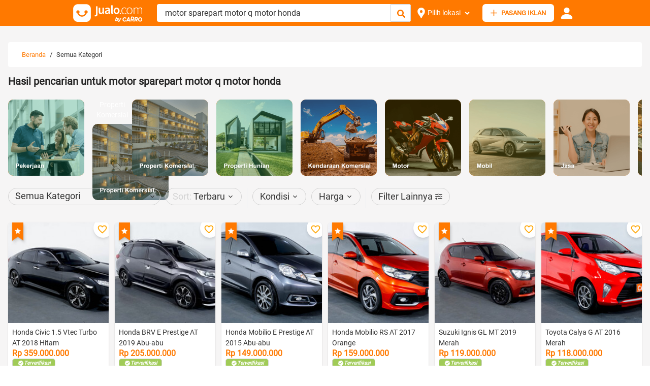

--- FILE ---
content_type: text/html; charset=utf-8
request_url: https://www.jualo.com/dijual?op=OR&keyword=motor%20sparepart%20motor%20q%20motor%20honda
body_size: 22052
content:
<!DOCTYPE html><html><head><meta name="viewport" content="width=device-width"/><meta charSet="utf-8"/><link rel="icon" href="/assets/favicon.ico"/><link rel="canonical" href="https://www.jualo.com/dijual?op=OR&amp;keyword=motor%20sparepart%20motor%20q%20motor%20honda"/><link rel="alternate" href="https://www.jualo.com/dijual?op=OR&amp;keyword=motor%20sparepart%20motor%20q%20motor%20honda"/><title>Jual Beli Barang dan Jasa | Jualo.com</title><meta name="description" content="Temukan Barang dan Jasa dengan harga paling terjangkau dan kualitas terbaik di Jualo.com!"/><link rel="icon" href="/assets/favicon.ico"/><meta property="og:type" content="article"/><meta property="og:title" content="Jual Beli Barang dan Jasa | Jualo.com"/><meta property="og:description" content="Temukan Barang dan Jasa dengan harga paling terjangkau dan kualitas terbaik di Jualo.com!"/><meta property="og:image"/><meta property="og:image:secure_url"/><meta property="og:url" content="https://www.jualo.com/dijual?op=OR&amp;keyword=motor%20sparepart%20motor%20q%20motor%20honda"/><meta property="og:canonical" content="https://www.jualo.com/dijual?op=OR&amp;keyword=motor%20sparepart%20motor%20q%20motor%20honda"/><script type="application/ld+json">{"@context":"http://schema.org","@type":"BreadcrumbList","itemListElement":[{"@type":"ListItem","position":1,"item":{"@id":"https://www.jualo.com","name":"Beranda"}}]}</script><script type="application/ld+json">{"@context":"http://schema.org","@type":"FAQPage","mainEntity":[{"@type":"Question","name":"Apakah pasang iklan dikenakan biaya?","acceptedAnswer":{"@type":"Answer","text":"Pasang iklan gratis! Jualo tidak pernah meminta biaya tambahan apapun kecuali jika Pengguna menggunakan fitur premium."}},{"@type":"Question","name":"Apa e-mail resmi Jualo.com?","acceptedAnswer":{"@type":"Answer","text":"Seluruh e-mail resmi dari Jualo.com menggunakan domain “@jualo.com”, misalnya contact@jualo.com."}}]}</script><link rel="icon" href="/assets/favicon.ico"/><link rel="canonical" href="https://www.jualo.com/dijual?op=OR&amp;keyword=motor%20sparepart%20motor%20q%20motor%20honda"/><link rel="alternate" href="https://www.jualo.com/dijual?op=OR&amp;keyword=motor%20sparepart%20motor%20q%20motor%20honda"/><meta name="google-site-verification" content="oyRpfq4-AFdKIt22qMqYrGrpLQFGUpa9Lg0EyY5sDkY"/><meta name="theme-color" content="#ff7a00"/><meta name="next-head-count" content="22"/><link rel="preload" href="https://www.jualo.com/_next/static/css/6a14558d2fac8e82.css" as="style"/><link rel="stylesheet" href="https://www.jualo.com/_next/static/css/6a14558d2fac8e82.css" data-n-g=""/><link rel="preload" href="https://www.jualo.com/_next/static/css/64f1d22c3d78746b.css" as="style"/><link rel="stylesheet" href="https://www.jualo.com/_next/static/css/64f1d22c3d78746b.css" data-n-p=""/><link rel="preload" href="https://www.jualo.com/_next/static/css/c1321a1dfc18a0e7.css" as="style"/><link rel="stylesheet" href="https://www.jualo.com/_next/static/css/c1321a1dfc18a0e7.css" data-n-p=""/><noscript data-n-css=""></noscript><script defer="" nomodule="" src="https://www.jualo.com/_next/static/chunks/polyfills-5cd94c89d3acac5f.js"></script><script src="https://pagead2.googlesyndication.com/pagead/js/adsbygoogle.js" id="Adsense-id" data-ad-client="ca-pub-1720575921318265" async="" defer="" data-nscript="beforeInteractive"></script><script src="https://www.jualo.com/_next/static/chunks/webpack-45a44e651593bd3cfb28858ea00f6a8ab04883df.js" defer=""></script><script src="https://www.jualo.com/_next/static/chunks/framework-45a44e651593bd3cfb28858ea00f6a8ab04883df.js" defer=""></script><script src="https://www.jualo.com/_next/static/chunks/main-45a44e651593bd3cfb28858ea00f6a8ab04883df.js" defer=""></script><script src="https://www.jualo.com/_next/static/chunks/pages/_app-45a44e651593bd3cfb28858ea00f6a8ab04883df.js" defer=""></script><script src="https://www.jualo.com/_next/static/chunks/d0447323-45a44e651593bd3cfb28858ea00f6a8ab04883df.js" defer=""></script><script src="https://www.jualo.com/_next/static/chunks/17007de1-45a44e651593bd3cfb28858ea00f6a8ab04883df.js" defer=""></script><script src="https://www.jualo.com/_next/static/chunks/95b64a6e-45a44e651593bd3cfb28858ea00f6a8ab04883df.js" defer=""></script><script src="https://www.jualo.com/_next/static/chunks/1a48c3c1-45a44e651593bd3cfb28858ea00f6a8ab04883df.js" defer=""></script><script src="https://www.jualo.com/_next/static/chunks/485-45a44e651593bd3cfb28858ea00f6a8ab04883df.js" defer=""></script><script src="https://www.jualo.com/_next/static/chunks/828-45a44e651593bd3cfb28858ea00f6a8ab04883df.js" defer=""></script><script src="https://www.jualo.com/_next/static/chunks/656-45a44e651593bd3cfb28858ea00f6a8ab04883df.js" defer=""></script><script src="https://www.jualo.com/_next/static/chunks/789-45a44e651593bd3cfb28858ea00f6a8ab04883df.js" defer=""></script><script src="https://www.jualo.com/_next/static/chunks/428-45a44e651593bd3cfb28858ea00f6a8ab04883df.js" defer=""></script><script src="https://www.jualo.com/_next/static/chunks/pages/%5B...all%5D-45a44e651593bd3cfb28858ea00f6a8ab04883df.js" defer=""></script><script src="https://www.jualo.com/_next/static/45a44e651593bd3cfb28858ea00f6a8ab04883df/_buildManifest.js" defer=""></script><script src="https://www.jualo.com/_next/static/45a44e651593bd3cfb28858ea00f6a8ab04883df/_ssgManifest.js" defer=""></script><script src="https://www.jualo.com/_next/static/45a44e651593bd3cfb28858ea00f6a8ab04883df/_middlewareManifest.js" defer=""></script></head><body><div id="__next"><style data-emotion="css-global 33qf6">:host,:root{--chakra-ring-inset:var(--chakra-empty,/*!*/ /*!*/);--chakra-ring-offset-width:0px;--chakra-ring-offset-color:#fff;--chakra-ring-color:rgba(66, 153, 225, 0.6);--chakra-ring-offset-shadow:0 0 #0000;--chakra-ring-shadow:0 0 #0000;--chakra-space-x-reverse:0;--chakra-space-y-reverse:0;--chakra-colors-transparent:transparent;--chakra-colors-current:currentColor;--chakra-colors-black:#000000;--chakra-colors-white:#FFFFFF;--chakra-colors-whiteAlpha-50:rgba(255, 255, 255, 0.04);--chakra-colors-whiteAlpha-100:rgba(255, 255, 255, 0.06);--chakra-colors-whiteAlpha-200:rgba(255, 255, 255, 0.08);--chakra-colors-whiteAlpha-300:rgba(255, 255, 255, 0.16);--chakra-colors-whiteAlpha-400:rgba(255, 255, 255, 0.24);--chakra-colors-whiteAlpha-500:rgba(255, 255, 255, 0.36);--chakra-colors-whiteAlpha-600:rgba(255, 255, 255, 0.48);--chakra-colors-whiteAlpha-700:rgba(255, 255, 255, 0.64);--chakra-colors-whiteAlpha-800:rgba(255, 255, 255, 0.80);--chakra-colors-whiteAlpha-900:rgba(255, 255, 255, 0.92);--chakra-colors-blackAlpha-50:rgba(0, 0, 0, 0.04);--chakra-colors-blackAlpha-100:rgba(0, 0, 0, 0.06);--chakra-colors-blackAlpha-200:rgba(0, 0, 0, 0.08);--chakra-colors-blackAlpha-300:rgba(0, 0, 0, 0.16);--chakra-colors-blackAlpha-400:rgba(0, 0, 0, 0.24);--chakra-colors-blackAlpha-500:rgba(0, 0, 0, 0.36);--chakra-colors-blackAlpha-600:rgba(0, 0, 0, 0.48);--chakra-colors-blackAlpha-700:rgba(0, 0, 0, 0.64);--chakra-colors-blackAlpha-800:rgba(0, 0, 0, 0.80);--chakra-colors-blackAlpha-900:rgba(0, 0, 0, 0.92);--chakra-colors-gray-50:#F7FAFC;--chakra-colors-gray-100:#EDF2F7;--chakra-colors-gray-200:#E2E8F0;--chakra-colors-gray-300:#CBD5E0;--chakra-colors-gray-400:#A0AEC0;--chakra-colors-gray-500:#718096;--chakra-colors-gray-600:#4A5568;--chakra-colors-gray-700:#2D3748;--chakra-colors-gray-800:#1A202C;--chakra-colors-gray-900:#171923;--chakra-colors-red-50:#FFF5F5;--chakra-colors-red-100:#FED7D7;--chakra-colors-red-200:#FEB2B2;--chakra-colors-red-300:#FC8181;--chakra-colors-red-400:#F56565;--chakra-colors-red-500:#E53E3E;--chakra-colors-red-600:#C53030;--chakra-colors-red-700:#9B2C2C;--chakra-colors-red-800:#822727;--chakra-colors-red-900:#63171B;--chakra-colors-orange-50:#FFFAF0;--chakra-colors-orange-100:#FEEBC8;--chakra-colors-orange-200:#FBD38D;--chakra-colors-orange-300:#F6AD55;--chakra-colors-orange-400:#ED8936;--chakra-colors-orange-500:#DD6B20;--chakra-colors-orange-600:#C05621;--chakra-colors-orange-700:#9C4221;--chakra-colors-orange-800:#7B341E;--chakra-colors-orange-900:#652B19;--chakra-colors-yellow-50:#FFFFF0;--chakra-colors-yellow-100:#FEFCBF;--chakra-colors-yellow-200:#FAF089;--chakra-colors-yellow-300:#F6E05E;--chakra-colors-yellow-400:#ECC94B;--chakra-colors-yellow-500:#D69E2E;--chakra-colors-yellow-600:#B7791F;--chakra-colors-yellow-700:#975A16;--chakra-colors-yellow-800:#744210;--chakra-colors-yellow-900:#5F370E;--chakra-colors-green-50:#F0FFF4;--chakra-colors-green-100:#C6F6D5;--chakra-colors-green-200:#9AE6B4;--chakra-colors-green-300:#68D391;--chakra-colors-green-400:#48BB78;--chakra-colors-green-500:#38A169;--chakra-colors-green-600:#2F855A;--chakra-colors-green-700:#276749;--chakra-colors-green-800:#22543D;--chakra-colors-green-900:#1C4532;--chakra-colors-teal-50:#E6FFFA;--chakra-colors-teal-100:#B2F5EA;--chakra-colors-teal-200:#81E6D9;--chakra-colors-teal-300:#4FD1C5;--chakra-colors-teal-400:#38B2AC;--chakra-colors-teal-500:#319795;--chakra-colors-teal-600:#2C7A7B;--chakra-colors-teal-700:#285E61;--chakra-colors-teal-800:#234E52;--chakra-colors-teal-900:#1D4044;--chakra-colors-blue-50:#ebf8ff;--chakra-colors-blue-100:#bee3f8;--chakra-colors-blue-200:#90cdf4;--chakra-colors-blue-300:#63b3ed;--chakra-colors-blue-400:#4299e1;--chakra-colors-blue-500:#3182ce;--chakra-colors-blue-600:#2b6cb0;--chakra-colors-blue-700:#2c5282;--chakra-colors-blue-800:#2a4365;--chakra-colors-blue-900:#1A365D;--chakra-colors-cyan-50:#EDFDFD;--chakra-colors-cyan-100:#C4F1F9;--chakra-colors-cyan-200:#9DECF9;--chakra-colors-cyan-300:#76E4F7;--chakra-colors-cyan-400:#0BC5EA;--chakra-colors-cyan-500:#00B5D8;--chakra-colors-cyan-600:#00A3C4;--chakra-colors-cyan-700:#0987A0;--chakra-colors-cyan-800:#086F83;--chakra-colors-cyan-900:#065666;--chakra-colors-purple-50:#FAF5FF;--chakra-colors-purple-100:#E9D8FD;--chakra-colors-purple-200:#D6BCFA;--chakra-colors-purple-300:#B794F4;--chakra-colors-purple-400:#9F7AEA;--chakra-colors-purple-500:#805AD5;--chakra-colors-purple-600:#6B46C1;--chakra-colors-purple-700:#553C9A;--chakra-colors-purple-800:#44337A;--chakra-colors-purple-900:#322659;--chakra-colors-pink-50:#FFF5F7;--chakra-colors-pink-100:#FED7E2;--chakra-colors-pink-200:#FBB6CE;--chakra-colors-pink-300:#F687B3;--chakra-colors-pink-400:#ED64A6;--chakra-colors-pink-500:#D53F8C;--chakra-colors-pink-600:#B83280;--chakra-colors-pink-700:#97266D;--chakra-colors-pink-800:#702459;--chakra-colors-pink-900:#521B41;--chakra-colors-linkedin-50:#E8F4F9;--chakra-colors-linkedin-100:#CFEDFB;--chakra-colors-linkedin-200:#9BDAF3;--chakra-colors-linkedin-300:#68C7EC;--chakra-colors-linkedin-400:#34B3E4;--chakra-colors-linkedin-500:#00A0DC;--chakra-colors-linkedin-600:#008CC9;--chakra-colors-linkedin-700:#0077B5;--chakra-colors-linkedin-800:#005E93;--chakra-colors-linkedin-900:#004471;--chakra-colors-facebook-50:#E8F4F9;--chakra-colors-facebook-100:#D9DEE9;--chakra-colors-facebook-200:#B7C2DA;--chakra-colors-facebook-300:#6482C0;--chakra-colors-facebook-400:#4267B2;--chakra-colors-facebook-500:#385898;--chakra-colors-facebook-600:#314E89;--chakra-colors-facebook-700:#29487D;--chakra-colors-facebook-800:#223B67;--chakra-colors-facebook-900:#1E355B;--chakra-colors-messenger-50:#D0E6FF;--chakra-colors-messenger-100:#B9DAFF;--chakra-colors-messenger-200:#A2CDFF;--chakra-colors-messenger-300:#7AB8FF;--chakra-colors-messenger-400:#2E90FF;--chakra-colors-messenger-500:#0078FF;--chakra-colors-messenger-600:#0063D1;--chakra-colors-messenger-700:#0052AC;--chakra-colors-messenger-800:#003C7E;--chakra-colors-messenger-900:#002C5C;--chakra-colors-whatsapp-50:#dffeec;--chakra-colors-whatsapp-100:#b9f5d0;--chakra-colors-whatsapp-200:#90edb3;--chakra-colors-whatsapp-300:#65e495;--chakra-colors-whatsapp-400:#3cdd78;--chakra-colors-whatsapp-500:#22c35e;--chakra-colors-whatsapp-600:#179848;--chakra-colors-whatsapp-700:#0c6c33;--chakra-colors-whatsapp-800:#01421c;--chakra-colors-whatsapp-900:#001803;--chakra-colors-twitter-50:#E5F4FD;--chakra-colors-twitter-100:#C8E9FB;--chakra-colors-twitter-200:#A8DCFA;--chakra-colors-twitter-300:#83CDF7;--chakra-colors-twitter-400:#57BBF5;--chakra-colors-twitter-500:#1DA1F2;--chakra-colors-twitter-600:#1A94DA;--chakra-colors-twitter-700:#1681BF;--chakra-colors-twitter-800:#136B9E;--chakra-colors-twitter-900:#0D4D71;--chakra-colors-telegram-50:#E3F2F9;--chakra-colors-telegram-100:#C5E4F3;--chakra-colors-telegram-200:#A2D4EC;--chakra-colors-telegram-300:#7AC1E4;--chakra-colors-telegram-400:#47A9DA;--chakra-colors-telegram-500:#0088CC;--chakra-colors-telegram-600:#007AB8;--chakra-colors-telegram-700:#006BA1;--chakra-colors-telegram-800:#005885;--chakra-colors-telegram-900:#003F5E;--chakra-colors-greyLightBackground:#f6f5f5;--chakra-colors-greenLightBackgroundFooter:#fafafa;--chakra-colors-greenLightBackground:#9fcd4f;--chakra-colors-bodyGreyLightBg:#f8f5f5;--chakra-colors-greyLightColor:#959595;--chakra-colors-greyLightColorFooter:#989898;--chakra-colors-googleRed:#DB4437;--chakra-colors-softBlack:#333;--chakra-colors-celery:#A0CB57;--chakra-colors-warning:#ff9966;--chakra-colors-jualo-50:#ffd7b3;--chakra-colors-jualo-100:#ffbc80;--chakra-colors-jualo-200:#ffaf66;--chakra-colors-jualo-300:#ffa14d;--chakra-colors-jualo-400:#ff9433;--chakra-colors-jualo-500:#ff7900;--chakra-colors-jualo-600:#cc6100;--chakra-colors-jualo-700:#b35500;--chakra-colors-jualo-800:#994900;--chakra-colors-jualo-900:#663000;--chakra-colors-jualoGreen-50:#edf5df;--chakra-colors-jualoGreen-100:#d7e9b8;--chakra-colors-jualoGreen-200:#cce3a5;--chakra-colors-jualoGreen-300:#c1dd91;--chakra-colors-jualoGreen-400:#b6d77e;--chakra-colors-jualoGreen-500:#a0cb57;--chakra-colors-jualoGreen-600:#88b738;--chakra-colors-jualoGreen-700:#79a332;--chakra-colors-jualoGreen-800:#6b902c;--chakra-colors-jualoGreen-900:#4e6920;--chakra-colors-google-50:#f6d1ce;--chakra-colors-google-100:#eea9a3;--chakra-colors-google-200:#eb958d;--chakra-colors-google-300:#e78178;--chakra-colors-google-400:#e36c62;--chakra-colors-google-500:#DB4437;--chakra-colors-google-600:#bd2e22;--chakra-colors-google-700:#a7291e;--chakra-colors-google-800:#92241a;--chakra-colors-google-900:#671912;--chakra-colors-jualoOutline-50:#fff2e6;--chakra-colors-jualoOutline-100:#ffd7b3;--chakra-colors-jualoOutline-200:#ffca99;--chakra-colors-jualoOutline-300:#ffbc80;--chakra-colors-jualoOutline-400:#ffaf66;--chakra-colors-jualoOutline-500:#ff9433;--chakra-colors-jualoOutline-600:#ff7900;--chakra-colors-jualoOutline-700:#e66d00;--chakra-colors-jualoOutline-800:#cc6100;--chakra-colors-jualoOutline-900:#994900;--chakra-borders-none:0;--chakra-borders-1px:1px solid;--chakra-borders-2px:2px solid;--chakra-borders-4px:4px solid;--chakra-borders-8px:8px solid;--chakra-fonts-heading:Roboto;--chakra-fonts-body:Roboto;--chakra-fonts-mono:SFMono-Regular,Menlo,Monaco,Consolas,"Liberation Mono","Courier New",monospace;--chakra-fontSizes-xs:0.75rem;--chakra-fontSizes-sm:0.875rem;--chakra-fontSizes-md:1rem;--chakra-fontSizes-lg:1.125rem;--chakra-fontSizes-xl:1.25rem;--chakra-fontSizes-2xl:1.5rem;--chakra-fontSizes-3xl:1.875rem;--chakra-fontSizes-4xl:2.25rem;--chakra-fontSizes-5xl:3rem;--chakra-fontSizes-6xl:3.75rem;--chakra-fontSizes-7xl:4.5rem;--chakra-fontSizes-8xl:6rem;--chakra-fontSizes-9xl:8rem;--chakra-fontWeights-hairline:100;--chakra-fontWeights-thin:200;--chakra-fontWeights-light:300;--chakra-fontWeights-normal:400;--chakra-fontWeights-medium:500;--chakra-fontWeights-semibold:600;--chakra-fontWeights-bold:700;--chakra-fontWeights-extrabold:800;--chakra-fontWeights-black:900;--chakra-letterSpacings-tighter:-0.05em;--chakra-letterSpacings-tight:-0.025em;--chakra-letterSpacings-normal:0;--chakra-letterSpacings-wide:0.025em;--chakra-letterSpacings-wider:0.05em;--chakra-letterSpacings-widest:0.1em;--chakra-lineHeights-3:.75rem;--chakra-lineHeights-4:1rem;--chakra-lineHeights-5:1.25rem;--chakra-lineHeights-6:1.5rem;--chakra-lineHeights-7:1.75rem;--chakra-lineHeights-8:2rem;--chakra-lineHeights-9:2.25rem;--chakra-lineHeights-10:2.5rem;--chakra-lineHeights-normal:normal;--chakra-lineHeights-none:1;--chakra-lineHeights-shorter:1.25;--chakra-lineHeights-short:1.375;--chakra-lineHeights-base:1.5;--chakra-lineHeights-tall:1.625;--chakra-lineHeights-taller:2;--chakra-radii-none:0;--chakra-radii-sm:0.125rem;--chakra-radii-base:0.25rem;--chakra-radii-md:0.375rem;--chakra-radii-lg:0.5rem;--chakra-radii-xl:0.75rem;--chakra-radii-2xl:1rem;--chakra-radii-3xl:1.5rem;--chakra-radii-full:9999px;--chakra-space-1:0.25rem;--chakra-space-2:0.5rem;--chakra-space-3:0.75rem;--chakra-space-4:1rem;--chakra-space-5:1.25rem;--chakra-space-6:1.5rem;--chakra-space-7:1.75rem;--chakra-space-8:2rem;--chakra-space-9:2.25rem;--chakra-space-10:2.5rem;--chakra-space-12:3rem;--chakra-space-14:3.5rem;--chakra-space-16:4rem;--chakra-space-20:5rem;--chakra-space-24:6rem;--chakra-space-28:7rem;--chakra-space-32:8rem;--chakra-space-36:9rem;--chakra-space-40:10rem;--chakra-space-44:11rem;--chakra-space-48:12rem;--chakra-space-52:13rem;--chakra-space-56:14rem;--chakra-space-60:15rem;--chakra-space-64:16rem;--chakra-space-72:18rem;--chakra-space-80:20rem;--chakra-space-96:24rem;--chakra-space-px:1px;--chakra-space-0\.5:0.125rem;--chakra-space-1\.5:0.375rem;--chakra-space-2\.5:0.625rem;--chakra-space-3\.5:0.875rem;--chakra-shadows-xs:0 0 0 1px rgba(0, 0, 0, 0.05);--chakra-shadows-sm:0 1px 2px 0 rgba(0, 0, 0, 0.05);--chakra-shadows-base:0 1px 3px 0 rgba(0, 0, 0, 0.1),0 1px 2px 0 rgba(0, 0, 0, 0.06);--chakra-shadows-md:0 4px 6px -1px rgba(0, 0, 0, 0.1),0 2px 4px -1px rgba(0, 0, 0, 0.06);--chakra-shadows-lg:0 10px 15px -3px rgba(0, 0, 0, 0.1),0 4px 6px -2px rgba(0, 0, 0, 0.05);--chakra-shadows-xl:0 20px 25px -5px rgba(0, 0, 0, 0.1),0 10px 10px -5px rgba(0, 0, 0, 0.04);--chakra-shadows-2xl:0 25px 50px -12px rgba(0, 0, 0, 0.25);--chakra-shadows-outline:0 0 0 3px rgba(255, 121, 0, 0.6);--chakra-shadows-inner:inset 0 2px 4px 0 rgba(0,0,0,0.06);--chakra-shadows-none:none;--chakra-shadows-dark-lg:rgba(0, 0, 0, 0.1) 0px 0px 0px 1px,rgba(0, 0, 0, 0.2) 0px 5px 10px,rgba(0, 0, 0, 0.4) 0px 15px 40px;--chakra-shadows-largeSoft:rgba(60, 64, 67, 0.15) 0px 2px 10px 6px;--chakra-sizes-1:0.25rem;--chakra-sizes-2:0.5rem;--chakra-sizes-3:0.75rem;--chakra-sizes-4:1rem;--chakra-sizes-5:1.25rem;--chakra-sizes-6:1.5rem;--chakra-sizes-7:1.75rem;--chakra-sizes-8:2rem;--chakra-sizes-9:2.25rem;--chakra-sizes-10:2.5rem;--chakra-sizes-12:3rem;--chakra-sizes-14:3.5rem;--chakra-sizes-16:4rem;--chakra-sizes-20:5rem;--chakra-sizes-24:6rem;--chakra-sizes-28:7rem;--chakra-sizes-32:8rem;--chakra-sizes-36:9rem;--chakra-sizes-40:10rem;--chakra-sizes-44:11rem;--chakra-sizes-48:12rem;--chakra-sizes-52:13rem;--chakra-sizes-56:14rem;--chakra-sizes-60:15rem;--chakra-sizes-64:16rem;--chakra-sizes-72:18rem;--chakra-sizes-80:20rem;--chakra-sizes-96:24rem;--chakra-sizes-px:1px;--chakra-sizes-0\.5:0.125rem;--chakra-sizes-1\.5:0.375rem;--chakra-sizes-2\.5:0.625rem;--chakra-sizes-3\.5:0.875rem;--chakra-sizes-max:max-content;--chakra-sizes-min:min-content;--chakra-sizes-full:100%;--chakra-sizes-3xs:14rem;--chakra-sizes-2xs:16rem;--chakra-sizes-xs:20rem;--chakra-sizes-sm:24rem;--chakra-sizes-md:28rem;--chakra-sizes-lg:32rem;--chakra-sizes-xl:36rem;--chakra-sizes-2xl:42rem;--chakra-sizes-3xl:48rem;--chakra-sizes-4xl:56rem;--chakra-sizes-5xl:64rem;--chakra-sizes-6xl:72rem;--chakra-sizes-7xl:80rem;--chakra-sizes-8xl:90rem;--chakra-sizes-container-sm:640px;--chakra-sizes-container-md:768px;--chakra-sizes-container-lg:1024px;--chakra-sizes-container-xl:1280px;--chakra-zIndices-hide:-1;--chakra-zIndices-auto:auto;--chakra-zIndices-base:0;--chakra-zIndices-docked:10;--chakra-zIndices-dropdown:1000;--chakra-zIndices-sticky:1100;--chakra-zIndices-banner:1200;--chakra-zIndices-overlay:1300;--chakra-zIndices-modal:1400;--chakra-zIndices-popover:1500;--chakra-zIndices-skipLink:1600;--chakra-zIndices-toast:1700;--chakra-zIndices-tooltip:1800;--chakra-transition-property-common:background-color,border-color,color,fill,stroke,opacity,box-shadow,transform;--chakra-transition-property-colors:background-color,border-color,color,fill,stroke;--chakra-transition-property-dimensions:width,height;--chakra-transition-property-position:left,right,top,bottom;--chakra-transition-property-background:background-color,background-image,background-position;--chakra-transition-easing-ease-in:cubic-bezier(0.4, 0, 1, 1);--chakra-transition-easing-ease-out:cubic-bezier(0, 0, 0.2, 1);--chakra-transition-easing-ease-in-out:cubic-bezier(0.4, 0, 0.2, 1);--chakra-transition-duration-ultra-fast:50ms;--chakra-transition-duration-faster:100ms;--chakra-transition-duration-fast:150ms;--chakra-transition-duration-normal:200ms;--chakra-transition-duration-slow:300ms;--chakra-transition-duration-slower:400ms;--chakra-transition-duration-ultra-slow:500ms;--chakra-blur-none:0;--chakra-blur-sm:4px;--chakra-blur-base:8px;--chakra-blur-md:12px;--chakra-blur-lg:16px;--chakra-blur-xl:24px;--chakra-blur-2xl:40px;--chakra-blur-3xl:64px;}</style><style data-emotion="css-global 1jqlf9g">html{line-height:1.5;-webkit-text-size-adjust:100%;font-family:system-ui,sans-serif;-webkit-font-smoothing:antialiased;text-rendering:optimizeLegibility;-moz-osx-font-smoothing:grayscale;touch-action:manipulation;}body{position:relative;min-height:100%;font-feature-settings:'kern';}*,*::before,*::after{border-width:0;border-style:solid;box-sizing:border-box;}main{display:block;}hr{border-top-width:1px;box-sizing:content-box;height:0;overflow:visible;}pre,code,kbd,samp{font-family:SFMono-Regular,Menlo,Monaco,Consolas,monospace;font-size:1em;}a{background-color:transparent;color:inherit;-webkit-text-decoration:inherit;text-decoration:inherit;}abbr[title]{border-bottom:none;-webkit-text-decoration:underline;text-decoration:underline;-webkit-text-decoration:underline dotted;-webkit-text-decoration:underline dotted;text-decoration:underline dotted;}b,strong{font-weight:bold;}small{font-size:80%;}sub,sup{font-size:75%;line-height:0;position:relative;vertical-align:baseline;}sub{bottom:-0.25em;}sup{top:-0.5em;}img{border-style:none;}button,input,optgroup,select,textarea{font-family:inherit;font-size:100%;line-height:1.15;margin:0;}button,input{overflow:visible;}button,select{text-transform:none;}button::-moz-focus-inner,[type="button"]::-moz-focus-inner,[type="reset"]::-moz-focus-inner,[type="submit"]::-moz-focus-inner{border-style:none;padding:0;}fieldset{padding:0.35em 0.75em 0.625em;}legend{box-sizing:border-box;color:inherit;display:table;max-width:100%;padding:0;white-space:normal;}progress{vertical-align:baseline;}textarea{overflow:auto;}[type="checkbox"],[type="radio"]{box-sizing:border-box;padding:0;}[type="number"]::-webkit-inner-spin-button,[type="number"]::-webkit-outer-spin-button{-webkit-appearance:none!important;}input[type="number"]{-moz-appearance:textfield;}[type="search"]{-webkit-appearance:textfield;outline-offset:-2px;}[type="search"]::-webkit-search-decoration{-webkit-appearance:none!important;}::-webkit-file-upload-button{-webkit-appearance:button;font:inherit;}details{display:block;}summary{display:-webkit-box;display:-webkit-list-item;display:-ms-list-itembox;display:list-item;}template{display:none;}[hidden]{display:none!important;}body,blockquote,dl,dd,h1,h2,h3,h4,h5,h6,hr,figure,p,pre{margin:0;}button{background:transparent;padding:0;}fieldset{margin:0;padding:0;}ol,ul{margin:0;padding:0;}textarea{resize:vertical;}button,[role="button"]{cursor:pointer;}button::-moz-focus-inner{border:0!important;}table{border-collapse:collapse;}h1,h2,h3,h4,h5,h6{font-size:inherit;font-weight:inherit;}button,input,optgroup,select,textarea{padding:0;line-height:inherit;color:inherit;}img,svg,video,canvas,audio,iframe,embed,object{display:block;}img,video{max-width:100%;height:auto;}[data-js-focus-visible] :focus:not([data-focus-visible-added]){outline:none;box-shadow:none;}select::-ms-expand{display:none;}</style><style data-emotion="css-global 1cebupr">body{font-family:Roboto;color:var(--chakra-colors-softBlack);background:var(--chakra-colors-white);transition-property:background-color;transition-duration:var(--chakra-transition-duration-normal);line-height:var(--chakra-lineHeights-base);font-size:14px;}*::-webkit-input-placeholder{color:var(--chakra-colors-gray-400);}*::-moz-placeholder{color:var(--chakra-colors-gray-400);}*:-ms-input-placeholder{color:var(--chakra-colors-gray-400);}*::placeholder{color:var(--chakra-colors-gray-400);}*,*::before,::after{border-color:var(--chakra-colors-gray-200);word-wrap:break-word;}a{color:var(--chakra-colors-jualo-500);}</style><form><style data-emotion="css m8ae8x">.css-m8ae8x{display:-webkit-box;display:-webkit-flex;display:-ms-flexbox;display:flex;-webkit-align-items:center;-webkit-box-align:center;-ms-flex-align:center;align-items:center;-webkit-flex-direction:column;-ms-flex-direction:column;flex-direction:column;background:var(--chakra-colors-jualo-500);}.css-m8ae8x>*:not(style)~*:not(style){margin-top:0.5rem;-webkit-margin-end:0px;margin-inline-end:0px;margin-bottom:0px;-webkit-margin-start:0px;margin-inline-start:0px;}</style><div class="chakra-stack css-m8ae8x"><style data-emotion="css nvjmib">.css-nvjmib{width:100%;-webkit-margin-start:auto;margin-inline-start:auto;-webkit-margin-end:auto;margin-inline-end:auto;max-width:var(--chakra-sizes-container-lg);-webkit-padding-start:1rem;padding-inline-start:1rem;-webkit-padding-end:1rem;padding-inline-end:1rem;min-width:var(--chakra-sizes-container-lg);padding-top:var(--chakra-space-2);padding-bottom:var(--chakra-space-2);background:var(--chakra-colors-jualo-500);}</style><div class="chakra-container css-nvjmib"><style data-emotion="css k008qs">.css-k008qs{display:-webkit-box;display:-webkit-flex;display:-ms-flexbox;display:flex;}</style><div class="css-k008qs"><style data-emotion="css 1i4qqkf">.css-1i4qqkf{-webkit-flex:150px 0;-ms-flex:150px 0;flex:150px 0;height:35px;}</style><div class="css-1i4qqkf"><style data-emotion="css f4h6uy">.css-f4h6uy{transition-property:var(--chakra-transition-property-common);transition-duration:var(--chakra-transition-duration-fast);transition-timing-function:var(--chakra-transition-easing-ease-out);cursor:pointer;-webkit-text-decoration:none;text-decoration:none;outline:2px solid transparent;outline-offset:2px;color:inherit;}.css-f4h6uy:hover,.css-f4h6uy[data-hover]{-webkit-text-decoration:underline;text-decoration:underline;}.css-f4h6uy:focus,.css-f4h6uy[data-focus]{box-shadow:var(--chakra-shadows-outline);}</style><a class="chakra-link css-f4h6uy" href="/"><style data-emotion="css 13i92dq">.css-13i92dq{height:35px;}</style><img alt="Jualo" src="/images/header-logo-white.png" class="chakra-image css-13i92dq"/></a></div><style data-emotion="css 1kerviy">.css-1kerviy{width:500px;margin-left:15px;}</style><div class="css-1kerviy"><style data-emotion="css t31hxo">.css-t31hxo{display:-webkit-box;display:-webkit-flex;display:-ms-flexbox;display:flex;background:var(--chakra-colors-white);border-radius:4px;height:35px;}</style><div class="css-t31hxo"><style data-emotion="css 1bqnmih">.css-1bqnmih{-webkit-flex:1;-ms-flex:1;flex:1;position:relative;}</style><div class="css-1bqnmih"><style data-emotion="css 1ebkgb7">.css-1ebkgb7{width:var(--chakra-sizes-full);}.css-1ebkgb7 .chakra-popover__popper{position:unset!important;}</style><div class="css-1ebkgb7"><style data-emotion="css lhjrfp">.css-lhjrfp{width:100%;min-width:0px;outline:2px solid transparent;outline-offset:2px;position:relative;-webkit-appearance:none;-moz-appearance:none;-ms-appearance:none;appearance:none;transition-property:var(--chakra-transition-property-common);transition-duration:var(--chakra-transition-duration-normal);font-size:var(--chakra-fontSizes-md);-webkit-padding-start:var(--chakra-space-4);padding-inline-start:var(--chakra-space-4);-webkit-padding-end:var(--chakra-space-4);padding-inline-end:var(--chakra-space-4);height:var(--chakra-sizes-10);border-radius:var(--chakra-radii-md);border:var(--chakra-borders-none);border-color:none;background:inherit;}.css-lhjrfp:hover,.css-lhjrfp[data-hover]{border-color:var(--chakra-colors-gray-300);}.css-lhjrfp[aria-readonly=true],.css-lhjrfp[readonly],.css-lhjrfp[data-readonly]{box-shadow:none!important;-webkit-user-select:all;-moz-user-select:all;-ms-user-select:all;user-select:all;}.css-lhjrfp[disabled],.css-lhjrfp[aria-disabled=true],.css-lhjrfp[data-disabled]{opacity:0.4;cursor:not-allowed;}.css-lhjrfp[aria-invalid=true],.css-lhjrfp[data-invalid]{border-color:#E53E3E;box-shadow:0 0 0 1px #E53E3E;}.css-lhjrfp:focus,.css-lhjrfp[data-focus]{box-shadow:var(--chakra-shadows-none);}</style><input value="motor sparepart motor q motor honda" placeholder="Cari iklan apapun di Jualo" style="border-radius:4px 0 0 4px;height:35px" class="chakra-input css-lhjrfp"/><style data-emotion="css 1qq679y">.css-1qq679y{z-index:10;}</style><div style="visibility:hidden;position:absolute;min-width:max-content;inset:0 auto auto 0" class="chakra-popover__popper css-1qq679y"><style data-emotion="css 15e14s7">.css-15e14s7{position:absolute;display:-webkit-box;display:-webkit-flex;display:-ms-flexbox;display:flex;-webkit-flex-direction:column;-ms-flex-direction:column;flex-direction:column;--popper-bg:var(--chakra-colors-white);background:#232934;--popper-arrow-bg:var(--popper-bg);--popper-arrow-shadow-color:var(--chakra-colors-gray-200);width:var(--chakra-sizes-xs);border:var(--chakra-borders-none);border-color:inherit;border-radius:var(--chakra-radii-md);box-shadow:var(--chakra-shadows-base);z-index:var(--chakra-zIndices-popover);margin-top:var(--chakra-space-4);padding-top:var(--chakra-space-4);padding-bottom:var(--chakra-space-4);opacity:0;max-height:350px;overflow-y:auto;max-width:100%;top:15px;}.css-15e14s7:focus,.css-15e14s7[data-focus]{box-shadow:var(--chakra-shadows-none);}.chakra-ui-light .css-15e14s7,[data-theme=light] .css-15e14s7,.css-15e14s7[data-theme=light]{background:#ffffff;}</style><section style="transform-origin:var(--popper-transform-origin);opacity:0;visibility:hidden;transform:scale(0.95) translateZ(0)" id="popover-content-3" tabindex="-1" role="dialog" class="chakra-popover__content css-15e14s7"></section></div></div></div><style data-emotion="css 17h1shp">.css-17h1shp{width:40px;height:35px;border:1px solid var(--chakra-colors-gray-300);border-radius:0 4px 4px 0;}</style><div class="css-17h1shp"><style data-emotion="css 1ubuhpy">.css-1ubuhpy{display:-webkit-inline-box;display:-webkit-inline-flex;display:-ms-inline-flexbox;display:inline-flex;-webkit-appearance:none;-moz-appearance:none;-ms-appearance:none;appearance:none;-webkit-align-items:center;-webkit-box-align:center;-ms-flex-align:center;align-items:center;-webkit-box-pack:center;-ms-flex-pack:center;-webkit-justify-content:center;justify-content:center;-webkit-user-select:none;-moz-user-select:none;-ms-user-select:none;user-select:none;position:relative;white-space:nowrap;vertical-align:middle;outline:2px solid transparent;outline-offset:2px;width:auto;line-height:1.2;border-radius:var(--chakra-radii-md);font-weight:var(--chakra-fontWeights-semibold);transition-property:var(--chakra-transition-property-common);transition-duration:var(--chakra-transition-duration-normal);height:35px;min-width:var(--chakra-sizes-10);font-size:var(--chakra-fontSizes-md);-webkit-padding-start:var(--chakra-space-4);padding-inline-start:var(--chakra-space-4);-webkit-padding-end:var(--chakra-space-4);padding-inline-end:var(--chakra-space-4);background:var(--chakra-colors-transparent);padding:0px;color:var(--chakra-colors-jualo-500);}.css-1ubuhpy:focus,.css-1ubuhpy[data-focus]{box-shadow:var(--chakra-shadows-outline);}.css-1ubuhpy[disabled],.css-1ubuhpy[aria-disabled=true],.css-1ubuhpy[data-disabled]{opacity:0.4;cursor:not-allowed;box-shadow:var(--chakra-shadows-none);}.css-1ubuhpy:hover,.css-1ubuhpy[data-hover]{background:none;}.css-1ubuhpy:active,.css-1ubuhpy[data-active]{background:var(--chakra-colors-gray-300);}</style><button type="submit" class="chakra-button css-1ubuhpy" aria-label="Cari Iklan"><svg stroke="currentColor" fill="currentColor" stroke-width="0" viewBox="0 0 512 512" aria-hidden="true" focusable="false" height="1em" width="1em" xmlns="http://www.w3.org/2000/svg"><path d="M505 442.7L405.3 343c-4.5-4.5-10.6-7-17-7H372c27.6-35.3 44-79.7 44-128C416 93.1 322.9 0 208 0S0 93.1 0 208s93.1 208 208 208c48.3 0 92.7-16.4 128-44v16.3c0 6.4 2.5 12.5 7 17l99.7 99.7c9.4 9.4 24.6 9.4 33.9 0l28.3-28.3c9.4-9.4 9.4-24.6.1-34zM208 336c-70.7 0-128-57.2-128-128 0-70.7 57.2-128 128-128 70.7 0 128 57.2 128 128 0 70.7-57.2 128-128 128z"></path></svg></button></div></div></div><style data-emotion="css vxk2uk">.css-vxk2uk{display:-webkit-box;display:-webkit-flex;display:-ms-flexbox;display:flex;-webkit-align-items:center;-webkit-box-align:center;-ms-flex-align:center;align-items:center;-webkit-box-pack:center;-ms-flex-pack:center;-webkit-justify-content:center;justify-content:center;-webkit-padding-start:var(--chakra-space-2);padding-inline-start:var(--chakra-space-2);-webkit-padding-end:var(--chakra-space-2);padding-inline-end:var(--chakra-space-2);cursor:pointer;color:var(--chakra-colors-white);height:35px;}</style><div class="css-vxk2uk"><svg stroke="currentColor" fill="currentColor" stroke-width="0" viewBox="0 0 24 24" height="25" width="25" xmlns="http://www.w3.org/2000/svg"><path fill="none" d="M0 0h24v24H0z"></path><path d="M12 2C8.13 2 5 5.13 5 9c0 1.74.5 3.37 1.41 4.84.95 1.54 2.2 2.86 3.16 4.4.47.75.81 1.45 1.17 2.26.26.55.47 1.5 1.26 1.5s1-.95 1.25-1.5c.37-.81.7-1.51 1.17-2.26.96-1.53 2.21-2.85 3.16-4.4C18.5 12.37 19 10.74 19 9c0-3.87-3.13-7-7-7zm0 9.75a2.5 2.5 0 010-5 2.5 2.5 0 010 5z"></path></svg><style data-emotion="css 184j7gx">.css-184j7gx{-webkit-flex:1;-ms-flex:1;flex:1;white-space:nowrap;}</style><div class="css-184j7gx"><style data-emotion="css 1c6j008">.css-1c6j008{width:100%;min-width:0px;outline:2px solid transparent;outline-offset:2px;position:relative;-webkit-appearance:none;-moz-appearance:none;-ms-appearance:none;appearance:none;transition-property:var(--chakra-transition-property-common);transition-duration:var(--chakra-transition-duration-normal);font-size:var(--chakra-fontSizes-md);-webkit-padding-start:var(--chakra-space-4);padding-inline-start:var(--chakra-space-4);-webkit-padding-end:var(--chakra-space-4);padding-inline-end:var(--chakra-space-4);height:var(--chakra-sizes-10);border-radius:var(--chakra-radii-md);border:1px solid;border-color:inherit;background:inherit;}.css-1c6j008:hover,.css-1c6j008[data-hover]{border-color:var(--chakra-colors-gray-300);}.css-1c6j008[aria-readonly=true],.css-1c6j008[readonly],.css-1c6j008[data-readonly]{box-shadow:none!important;-webkit-user-select:all;-moz-user-select:all;-ms-user-select:all;user-select:all;}.css-1c6j008[disabled],.css-1c6j008[aria-disabled=true],.css-1c6j008[data-disabled]{opacity:0.4;cursor:not-allowed;}.css-1c6j008[aria-invalid=true],.css-1c6j008[data-invalid]{border-color:#E53E3E;box-shadow:0 0 0 1px #E53E3E;}.css-1c6j008:focus,.css-1c6j008[data-focus]{z-index:1;border-color:#3182ce;box-shadow:0 0 0 1px #3182ce;}</style><input type="hidden" value="" name="location" class="chakra-input css-1c6j008"/>Pilih lokasi</div><style data-emotion="css tp6i5m">.css-tp6i5m{display:-webkit-box;display:-webkit-flex;display:-ms-flexbox;display:flex;-webkit-align-items:center;-webkit-box-align:center;-ms-flex-align:center;align-items:center;-webkit-box-pack:center;-ms-flex-pack:center;-webkit-justify-content:center;justify-content:center;width:25px;}</style><div class="css-tp6i5m"><svg stroke="currentColor" fill="currentColor" stroke-width="0" viewBox="0 0 320 512" height="1em" width="1em" xmlns="http://www.w3.org/2000/svg"><path d="M143 352.3L7 216.3c-9.4-9.4-9.4-24.6 0-33.9l22.6-22.6c9.4-9.4 24.6-9.4 33.9 0l96.4 96.4 96.4-96.4c9.4-9.4 24.6-9.4 33.9 0l22.6 22.6c9.4 9.4 9.4 24.6 0 33.9l-136 136c-9.2 9.4-24.4 9.4-33.8 0z"></path></svg></div></div><style data-emotion="css tthxno">.css-tthxno{-webkit-padding-start:10px;padding-inline-start:10px;-webkit-padding-end:10px;padding-inline-end:10px;}</style><div class="css-tthxno"><style data-emotion="css 10qsrqw">.css-10qsrqw{transition-property:var(--chakra-transition-property-common);transition-duration:var(--chakra-transition-duration-fast);transition-timing-function:var(--chakra-transition-easing-ease-out);cursor:pointer;-webkit-text-decoration:none;text-decoration:none;outline:2px solid transparent;outline-offset:2px;color:inherit;}.css-10qsrqw:hover,.css-10qsrqw[data-hover]{-webkit-text-decoration:none;text-decoration:none;}.css-10qsrqw:focus,.css-10qsrqw[data-focus]{box-shadow:var(--chakra-shadows-outline);}</style><a class="chakra-link css-10qsrqw" href="/pasang-iklan-gratis"><style data-emotion="css 44i7ip">.css-44i7ip{display:-webkit-inline-box;display:-webkit-inline-flex;display:-ms-inline-flexbox;display:inline-flex;-webkit-appearance:none;-moz-appearance:none;-ms-appearance:none;appearance:none;-webkit-align-items:center;-webkit-box-align:center;-ms-flex-align:center;align-items:center;-webkit-box-pack:center;-ms-flex-pack:center;-webkit-justify-content:center;justify-content:center;-webkit-user-select:none;-moz-user-select:none;-ms-user-select:none;user-select:none;position:relative;white-space:nowrap;vertical-align:middle;outline:2px solid transparent;outline-offset:2px;width:auto;line-height:1.2;border-radius:var(--chakra-radii-md);font-weight:var(--chakra-fontWeights-semibold);transition-property:var(--chakra-transition-property-common);transition-duration:var(--chakra-transition-duration-normal);height:35px;min-width:var(--chakra-sizes-10);font-size:13px;-webkit-padding-start:var(--chakra-space-4);padding-inline-start:var(--chakra-space-4);-webkit-padding-end:var(--chakra-space-4);padding-inline-end:var(--chakra-space-4);background:var(--chakra-colors-gray-100);background-color:var(--chakra-colors-white);color:var(--chakra-colors-jualo-500);}.css-44i7ip:focus,.css-44i7ip[data-focus]{box-shadow:var(--chakra-shadows-outline);}.css-44i7ip[disabled],.css-44i7ip[aria-disabled=true],.css-44i7ip[data-disabled]{opacity:0.4;cursor:not-allowed;box-shadow:var(--chakra-shadows-none);}.css-44i7ip:hover,.css-44i7ip[data-hover]{background-color:var(--chakra-colors-white);}.css-44i7ip:active,.css-44i7ip[data-active]{background-color:var(--chakra-colors-white);}</style><button type="button" class="chakra-button css-44i7ip"><style data-emotion="css 1wh2kri">.css-1wh2kri{display:-webkit-inline-box;display:-webkit-inline-flex;display:-ms-inline-flexbox;display:inline-flex;-webkit-align-self:center;-ms-flex-item-align:center;align-self:center;-webkit-flex-shrink:0;-ms-flex-negative:0;flex-shrink:0;-webkit-margin-end:0.5rem;margin-inline-end:0.5rem;}</style><span class="chakra-button__icon css-1wh2kri"><svg stroke="currentColor" fill="currentColor" stroke-width="0" viewBox="0 0 16 16" aria-hidden="true" focusable="false" height="1em" width="1em" xmlns="http://www.w3.org/2000/svg"><path d="M8 0a1 1 0 0 1 1 1v6h6a1 1 0 1 1 0 2H9v6a1 1 0 1 1-2 0V9H1a1 1 0 0 1 0-2h6V1a1 1 0 0 1 1-1z"></path></svg></span>PASANG IKLAN</button></a></div><style data-emotion="css gmuwbf">.css-gmuwbf{display:-webkit-box;display:-webkit-flex;display:-ms-flexbox;display:flex;-webkit-align-items:center;-webkit-box-align:center;-ms-flex-align:center;align-items:center;-webkit-box-pack:center;-ms-flex-pack:center;-webkit-justify-content:center;justify-content:center;}</style><div class="css-gmuwbf"><style data-emotion="css kjvu41">.css-kjvu41{display:-webkit-inline-box;display:-webkit-inline-flex;display:-ms-inline-flexbox;display:inline-flex;-webkit-appearance:none;-moz-appearance:none;-ms-appearance:none;appearance:none;-webkit-align-items:center;-webkit-box-align:center;-ms-flex-align:center;align-items:center;outline:2px solid transparent;outline-offset:2px;transition-property:var(--chakra-transition-property-common);transition-duration:var(--chakra-transition-duration-normal);}</style><button id="menu-button-7" aria-expanded="false" aria-haspopup="menu" aria-controls="menu-list-7" class="chakra-menu__menu-button css-kjvu41"><style data-emotion="css xl71ch">.css-xl71ch{pointer-events:none;-webkit-flex:1 1 auto;-ms-flex:1 1 auto;flex:1 1 auto;min-width:0px;}</style><span class="css-xl71ch"><svg stroke="currentColor" fill="currentColor" stroke-width="0" viewBox="0 0 16 16" color="white" style="color:white" height="30" width="30" xmlns="http://www.w3.org/2000/svg"><path d="M3 14s-1 0-1-1 1-4 6-4 6 3 6 4-1 1-1 1H3zm5-6a3 3 0 1 0 0-6 3 3 0 0 0 0 6z"></path></svg></span></button><style data-emotion="css r6z5ec">.css-r6z5ec{z-index:1;}</style><div style="visibility:hidden;position:absolute;min-width:max-content;inset:0 auto auto 0" class="css-r6z5ec"><style data-emotion="css 1ozmk1d">.css-1ozmk1d{outline:2px solid transparent;outline-offset:2px;background:#fff;box-shadow:var(--chakra-shadows-sm);color:inherit;min-width:var(--chakra-sizes-3xs);padding-top:var(--chakra-space-2);padding-bottom:var(--chakra-space-2);z-index:1;border-radius:var(--chakra-radii-md);border-width:1px;}</style><div tabindex="-1" role="menu" id="menu-list-7" style="transform-origin:var(--popper-transform-origin);opacity:0;visibility:hidden;transform:scale(0.8) translateZ(0)" aria-orientation="vertical" class="chakra-menu__menu-list css-1ozmk1d"><div class="main-footer_headerMenu__yqmq1 css-gmuwbf"><style data-emotion="css jcky2">.css-jcky2{display:-webkit-box;display:-webkit-flex;display:-ms-flexbox;display:flex;-webkit-align-items:center;-webkit-box-align:center;-ms-flex-align:center;align-items:center;-webkit-flex-direction:column;-ms-flex-direction:column;flex-direction:column;padding:1em;}.css-jcky2>*:not(style)~*:not(style){margin-top:0.5rem;-webkit-margin-end:0px;margin-inline-end:0px;margin-bottom:0px;-webkit-margin-start:0px;margin-inline-start:0px;}</style><div class="chakra-stack css-jcky2"><style data-emotion="css o9b5pe">.css-o9b5pe{color:var(--chakra-colors-jualo-500);}</style><p class="chakra-text css-o9b5pe">Selamat Datang di Jualo!</p><style data-emotion="css 2qeyl5">.css-2qeyl5{display:-webkit-inline-box;display:-webkit-inline-flex;display:-ms-inline-flexbox;display:inline-flex;-webkit-appearance:none;-moz-appearance:none;-ms-appearance:none;appearance:none;-webkit-align-items:center;-webkit-box-align:center;-ms-flex-align:center;align-items:center;-webkit-box-pack:center;-ms-flex-pack:center;-webkit-justify-content:center;justify-content:center;-webkit-user-select:none;-moz-user-select:none;-ms-user-select:none;user-select:none;position:relative;white-space:nowrap;vertical-align:middle;outline:2px solid transparent;outline-offset:2px;width:100%;line-height:1.2;border-radius:var(--chakra-radii-md);font-weight:var(--chakra-fontWeights-semibold);transition-property:var(--chakra-transition-property-common);transition-duration:var(--chakra-transition-duration-normal);height:var(--chakra-sizes-10);min-width:var(--chakra-sizes-10);font-size:var(--chakra-fontSizes-md);-webkit-padding-start:var(--chakra-space-4);padding-inline-start:var(--chakra-space-4);-webkit-padding-end:var(--chakra-space-4);padding-inline-end:var(--chakra-space-4);background:var(--chakra-colors-jualoGreen-500);color:var(--chakra-colors-white);}.css-2qeyl5:focus,.css-2qeyl5[data-focus]{box-shadow:var(--chakra-shadows-outline);}.css-2qeyl5[disabled],.css-2qeyl5[aria-disabled=true],.css-2qeyl5[data-disabled]{opacity:0.4;cursor:not-allowed;box-shadow:var(--chakra-shadows-none);}.css-2qeyl5:hover,.css-2qeyl5[data-hover]{background:var(--chakra-colors-jualoGreen-600);}.css-2qeyl5:hover[disabled],.css-2qeyl5[data-hover][disabled],.css-2qeyl5:hover[aria-disabled=true],.css-2qeyl5[data-hover][aria-disabled=true],.css-2qeyl5:hover[data-disabled],.css-2qeyl5[data-hover][data-disabled]{background:var(--chakra-colors-jualoGreen-500);}.css-2qeyl5:active,.css-2qeyl5[data-active]{background:var(--chakra-colors-jualoGreen-700);}</style><button type="button" class="chakra-button css-2qeyl5">LOGIN</button><style data-emotion="css 1bkar60">.css-1bkar60{font-size:0.9em;color:var(--chakra-colors-blackAlpha-500);}</style><p class="chakra-text css-1bkar60">atau login dengan</p><style data-emotion="css h81oz0">.css-h81oz0{display:-webkit-box;display:-webkit-flex;display:-ms-flexbox;display:flex;-webkit-align-items:center;-webkit-box-align:center;-ms-flex-align:center;align-items:center;-webkit-flex-direction:row;-ms-flex-direction:row;flex-direction:row;margin-bottom:var(--chakra-space-2)!important;}.css-h81oz0>*:not(style)~*:not(style){margin-top:0px;-webkit-margin-end:0px;margin-inline-end:0px;margin-bottom:0px;-webkit-margin-start:0.5rem;margin-inline-start:0.5rem;}</style><div class="chakra-stack css-h81oz0"><style data-emotion="css 1n4gq89">.css-1n4gq89{transition-property:var(--chakra-transition-property-common);transition-duration:var(--chakra-transition-duration-fast);transition-timing-function:var(--chakra-transition-easing-ease-out);cursor:pointer;-webkit-text-decoration:none;text-decoration:none;outline:2px solid transparent;outline-offset:2px;color:inherit;width:100%;}.css-1n4gq89:hover,.css-1n4gq89[data-hover]{-webkit-text-decoration:underline;text-decoration:underline;}.css-1n4gq89:focus,.css-1n4gq89[data-focus]{box-shadow:var(--chakra-shadows-outline);}</style><a class="chakra-link link link-button d-ib css-1n4gq89"><style data-emotion="css v1srn3">.css-v1srn3{display:-webkit-inline-box;display:-webkit-inline-flex;display:-ms-inline-flexbox;display:inline-flex;-webkit-appearance:none;-moz-appearance:none;-ms-appearance:none;appearance:none;-webkit-align-items:center;-webkit-box-align:center;-ms-flex-align:center;align-items:center;-webkit-box-pack:center;-ms-flex-pack:center;-webkit-justify-content:center;justify-content:center;-webkit-user-select:none;-moz-user-select:none;-ms-user-select:none;user-select:none;position:relative;white-space:nowrap;vertical-align:middle;outline:2px solid transparent;outline-offset:2px;width:auto;line-height:1.2;border-radius:var(--chakra-radii-md);font-weight:var(--chakra-fontWeights-semibold);transition-property:var(--chakra-transition-property-common);transition-duration:var(--chakra-transition-duration-normal);height:var(--chakra-sizes-10);min-width:var(--chakra-sizes-10);font-size:var(--chakra-fontSizes-md);-webkit-padding-start:var(--chakra-space-4);padding-inline-start:var(--chakra-space-4);-webkit-padding-end:var(--chakra-space-4);padding-inline-end:var(--chakra-space-4);background:var(--chakra-colors-google-500);color:var(--chakra-colors-white);}.css-v1srn3:focus,.css-v1srn3[data-focus]{box-shadow:var(--chakra-shadows-outline);}.css-v1srn3[disabled],.css-v1srn3[aria-disabled=true],.css-v1srn3[data-disabled]{opacity:0.4;cursor:not-allowed;box-shadow:var(--chakra-shadows-none);}.css-v1srn3:hover,.css-v1srn3[data-hover]{background:var(--chakra-colors-google-600);}.css-v1srn3:hover[disabled],.css-v1srn3[data-hover][disabled],.css-v1srn3:hover[aria-disabled=true],.css-v1srn3[data-hover][aria-disabled=true],.css-v1srn3:hover[data-disabled],.css-v1srn3[data-hover][data-disabled]{background:var(--chakra-colors-google-500);}.css-v1srn3:active,.css-v1srn3[data-active]{background:var(--chakra-colors-google-700);}</style><button type="button" class="chakra-button css-v1srn3">GOOGLE</button></a></div><style data-emotion="css svjswr">.css-svjswr{opacity:0.6;border:0;border-color:inherit;border-style:solid;border-bottom-width:1px;width:100%;}</style><hr aria-orientation="horizontal" class="chakra-divider css-svjswr"/><style data-emotion="css 15n5rrz">.css-15n5rrz{font-size:0.9em;color:var(--chakra-colors-jualo-500);}</style><p class="chakra-text css-15n5rrz">Belum punya akun?</p><style data-emotion="css 120aj2d">.css-120aj2d{display:-webkit-inline-box;display:-webkit-inline-flex;display:-ms-inline-flexbox;display:inline-flex;-webkit-appearance:none;-moz-appearance:none;-ms-appearance:none;appearance:none;-webkit-align-items:center;-webkit-box-align:center;-ms-flex-align:center;align-items:center;-webkit-box-pack:center;-ms-flex-pack:center;-webkit-justify-content:center;justify-content:center;-webkit-user-select:none;-moz-user-select:none;-ms-user-select:none;user-select:none;position:relative;white-space:nowrap;vertical-align:middle;outline:2px solid transparent;outline-offset:2px;width:100%;line-height:1.2;border-radius:var(--chakra-radii-md);font-weight:var(--chakra-fontWeights-semibold);transition-property:var(--chakra-transition-property-common);transition-duration:var(--chakra-transition-duration-normal);height:var(--chakra-sizes-10);min-width:var(--chakra-sizes-10);font-size:var(--chakra-fontSizes-md);-webkit-padding-start:var(--chakra-space-4);padding-inline-start:var(--chakra-space-4);-webkit-padding-end:var(--chakra-space-4);padding-inline-end:var(--chakra-space-4);background:var(--chakra-colors-jualo-500);color:var(--chakra-colors-white);}.css-120aj2d:focus,.css-120aj2d[data-focus]{box-shadow:var(--chakra-shadows-outline);}.css-120aj2d[disabled],.css-120aj2d[aria-disabled=true],.css-120aj2d[data-disabled]{opacity:0.4;cursor:not-allowed;box-shadow:var(--chakra-shadows-none);}.css-120aj2d:hover,.css-120aj2d[data-hover]{background:var(--chakra-colors-jualo-600);}.css-120aj2d:hover[disabled],.css-120aj2d[data-hover][disabled],.css-120aj2d:hover[aria-disabled=true],.css-120aj2d[data-hover][aria-disabled=true],.css-120aj2d:hover[data-disabled],.css-120aj2d[data-hover][data-disabled]{background:var(--chakra-colors-jualo-500);}.css-120aj2d:active,.css-120aj2d[data-active]{background:var(--chakra-colors-jualo-700);}</style><button type="button" class="chakra-button css-120aj2d">DAFTAR</button></div></div></div></div></div></div></div></div></form><main><style data-emotion="css pyf9ku">.css-pyf9ku{display:-webkit-box;display:-webkit-flex;display:-ms-flexbox;display:flex;-webkit-align-items:center;-webkit-box-align:center;-ms-flex-align:center;align-items:center;-webkit-flex-direction:column;-ms-flex-direction:column;flex-direction:column;background:var(--chakra-colors-greyLightBackground);}.css-pyf9ku>*:not(style)~*:not(style){margin-top:0.5rem;-webkit-margin-end:0px;margin-inline-end:0px;margin-bottom:0px;-webkit-margin-start:0px;margin-inline-start:0px;}</style><div class="chakra-stack css-pyf9ku"><style data-emotion="css 5jqxqk">.css-5jqxqk{width:100%;-webkit-margin-start:auto;margin-inline-start:auto;-webkit-margin-end:auto;margin-inline-end:auto;max-width:var(--chakra-sizes-container-xl);-webkit-padding-start:1rem;padding-inline-start:1rem;-webkit-padding-end:1rem;padding-inline-end:1rem;min-width:var(--chakra-sizes-container-lg);padding-top:var(--chakra-space-8);padding-bottom:var(--chakra-space-8);background:var(--chakra-colors-greyLightBackground);}</style><div class="chakra-container css-5jqxqk"><style data-emotion="css 1ihqho8">.css-1ihqho8{background:var(--chakra-colors-white);border-radius:4px;padding:15px 27px;font-size:13px;}</style><div class="mb4 css-1ihqho8"><nav aria-label="breadcrumb" class="chakra-breadcrumb css-0"><ol class="chakra-breadcrumb__list css-0"><style data-emotion="css 18biwo">.css-18biwo{display:-webkit-inline-box;display:-webkit-inline-flex;display:-ms-inline-flexbox;display:inline-flex;-webkit-align-items:center;-webkit-box-align:center;-ms-flex-align:center;align-items:center;}</style><li class="chakra-breadcrumb__list-item css-18biwo"><style data-emotion="css f4h6uy">.css-f4h6uy{transition-property:var(--chakra-transition-property-common);transition-duration:var(--chakra-transition-duration-fast);transition-timing-function:var(--chakra-transition-easing-ease-out);cursor:pointer;-webkit-text-decoration:none;text-decoration:none;outline:2px solid transparent;outline-offset:2px;color:inherit;}.css-f4h6uy:hover,.css-f4h6uy[data-hover]{-webkit-text-decoration:underline;text-decoration:underline;}.css-f4h6uy:focus,.css-f4h6uy[data-focus]{box-shadow:var(--chakra-shadows-outline);}</style><a href="https://www.jualo.com" class="chakra-breadcrumb__link link css-f4h6uy">Beranda</a><style data-emotion="css t4q1nq">.css-t4q1nq{-webkit-margin-start:0.5rem;margin-inline-start:0.5rem;-webkit-margin-end:0.5rem;margin-inline-end:0.5rem;}</style><span role="presentation" class="css-t4q1nq">/</span></li><li class="chakra-breadcrumb__list-item css-18biwo"><a class="chakra-breadcrumb__link css-f4h6uy">Semua Kategori</a></li></ol></nav></div><style data-emotion="css 18j379d">.css-18j379d{font-family:var(--chakra-fonts-heading);font-weight:var(--chakra-fontWeights-bold);font-size:var(--chakra-fontSizes-xl);line-height:1.2;}</style><h2 class="chakra-heading mb4 css-18j379d">Hasil pencarian untuk motor sparepart motor q motor honda</h2><style data-emotion="css 17lia4b">.css-17lia4b{display:-webkit-box;display:-webkit-flex;display:-ms-flexbox;display:flex;-webkit-flex-shrink:0;-ms-flex-negative:0;flex-shrink:0;overflow:scroll;}</style><div class="mb4 css-17lia4b"><style data-emotion="css 11wczq0">.css-11wczq0{position:relative;min-width:150px;max-width:150px;height:150px;margin-top:var(--chakra-space-2);margin-bottom:var(--chakra-space-2);cursor:pointer;background:linear-gradient(90deg, rgba(102,48,0,1) 0%, rgba(255,121,0,1) 0%, rgba(255,161,77,1) 61%, rgba(255,175,102,1) 100%);-webkit-background-size:100%;background-size:100%;border-radius:10px;display:-webkit-box;display:-webkit-flex;display:-ms-flexbox;display:flex;-webkit-flex-direction:column;-ms-flex-direction:column;flex-direction:column;-webkit-box-pack:end;-ms-flex-pack:end;-webkit-justify-content:flex-end;justify-content:flex-end;margin-right:var(--chakra-space-4);}</style><div class="css-11wczq0"><style data-emotion="css 2t1qfe">.css-2t1qfe{padding:var(--chakra-space-2);color:var(--chakra-colors-white);font-size:0.85rem;}</style><p class="chakra-text css-2t1qfe">Pekerjaan </p><style data-emotion="css 1rgnf6a">.css-1rgnf6a{position:absolute;min-width:150px;height:150px;cursor:pointer;background-image:url(/images/subcategories/79-pekerjaan.png);-webkit-background-size:100%;background-size:100%;border-radius:10px;display:-webkit-box;display:-webkit-flex;display:-ms-flexbox;display:flex;-webkit-flex-direction:column;-ms-flex-direction:column;flex-direction:column;-webkit-box-pack:end;-ms-flex-pack:end;-webkit-justify-content:flex-end;justify-content:flex-end;margin-right:7px;}</style><div class="css-1rgnf6a"></div></div><div class="css-11wczq0"><p class="chakra-text css-2t1qfe">Properti Komersial </p><style data-emotion="css 1t9omrc">.css-1t9omrc{position:absolute;min-width:150px;height:150px;cursor:pointer;background-image:url(/images/subcategories/7000-properti-komersial.png);-webkit-background-size:100%;background-size:100%;border-radius:10px;display:-webkit-box;display:-webkit-flex;display:-ms-flexbox;display:flex;-webkit-flex-direction:column;-ms-flex-direction:column;flex-direction:column;-webkit-box-pack:end;-ms-flex-pack:end;-webkit-justify-content:flex-end;justify-content:flex-end;margin-right:7px;}</style><div class="css-1t9omrc"></div></div><div class="css-11wczq0"><p class="chakra-text css-2t1qfe">Properti Hunian </p><style data-emotion="css 1ucvoqg">.css-1ucvoqg{position:absolute;min-width:150px;height:150px;cursor:pointer;background-image:url(/images/subcategories/40-properti-hunian.png);-webkit-background-size:100%;background-size:100%;border-radius:10px;display:-webkit-box;display:-webkit-flex;display:-ms-flexbox;display:flex;-webkit-flex-direction:column;-ms-flex-direction:column;flex-direction:column;-webkit-box-pack:end;-ms-flex-pack:end;-webkit-justify-content:flex-end;justify-content:flex-end;margin-right:7px;}</style><div class="css-1ucvoqg"></div></div><div class="css-11wczq0"><p class="chakra-text css-2t1qfe">Truk, Bus &amp; Traktor </p><style data-emotion="css 1r3wurh">.css-1r3wurh{position:absolute;min-width:150px;height:150px;cursor:pointer;background-image:url(/images/subcategories/30-kendaraan-komersial.png);-webkit-background-size:100%;background-size:100%;border-radius:10px;display:-webkit-box;display:-webkit-flex;display:-ms-flexbox;display:flex;-webkit-flex-direction:column;-ms-flex-direction:column;flex-direction:column;-webkit-box-pack:end;-ms-flex-pack:end;-webkit-justify-content:flex-end;justify-content:flex-end;margin-right:7px;}</style><div class="css-1r3wurh"></div></div><div class="css-11wczq0"><p class="chakra-text css-2t1qfe">Motor </p><style data-emotion="css 10uloyq">.css-10uloyq{position:absolute;min-width:150px;height:150px;cursor:pointer;background-image:url(/images/subcategories/127-motor.png);-webkit-background-size:100%;background-size:100%;border-radius:10px;display:-webkit-box;display:-webkit-flex;display:-ms-flexbox;display:flex;-webkit-flex-direction:column;-ms-flex-direction:column;flex-direction:column;-webkit-box-pack:end;-ms-flex-pack:end;-webkit-justify-content:flex-end;justify-content:flex-end;margin-right:7px;}</style><div class="css-10uloyq"></div></div><div class="css-11wczq0"><p class="chakra-text css-2t1qfe">Mobil </p><style data-emotion="css 1au9qbh">.css-1au9qbh{position:absolute;min-width:150px;height:150px;cursor:pointer;background-image:url(/images/subcategories/59-mobil.png);-webkit-background-size:100%;background-size:100%;border-radius:10px;display:-webkit-box;display:-webkit-flex;display:-ms-flexbox;display:flex;-webkit-flex-direction:column;-ms-flex-direction:column;flex-direction:column;-webkit-box-pack:end;-ms-flex-pack:end;-webkit-justify-content:flex-end;justify-content:flex-end;margin-right:7px;}</style><div class="css-1au9qbh"></div></div><div class="css-11wczq0"><p class="chakra-text css-2t1qfe">Jasa </p><style data-emotion="css 1rvm4zn">.css-1rvm4zn{position:absolute;min-width:150px;height:150px;cursor:pointer;background-image:url(/images/subcategories/67283-jasa.png);-webkit-background-size:100%;background-size:100%;border-radius:10px;display:-webkit-box;display:-webkit-flex;display:-ms-flexbox;display:flex;-webkit-flex-direction:column;-ms-flex-direction:column;flex-direction:column;-webkit-box-pack:end;-ms-flex-pack:end;-webkit-justify-content:flex-end;justify-content:flex-end;margin-right:7px;}</style><div class="css-1rvm4zn"></div></div><div class="css-11wczq0"><p class="chakra-text css-2t1qfe">Barang Mewah </p><style data-emotion="css 15kmavz">.css-15kmavz{position:absolute;min-width:150px;height:150px;cursor:pointer;background-image:url(/images/subcategories/6000-barang-mewah.png);-webkit-background-size:100%;background-size:100%;border-radius:10px;display:-webkit-box;display:-webkit-flex;display:-ms-flexbox;display:flex;-webkit-flex-direction:column;-ms-flex-direction:column;flex-direction:column;-webkit-box-pack:end;-ms-flex-pack:end;-webkit-justify-content:flex-end;justify-content:flex-end;margin-right:7px;}</style><div class="css-15kmavz"></div></div><div class="css-11wczq0"><p class="chakra-text css-2t1qfe">Rumah Tangga &amp; Industri </p><style data-emotion="css 1uorvnd">.css-1uorvnd{position:absolute;min-width:150px;height:150px;cursor:pointer;background-image:url(/images/subcategories/53-rumah-tangga-dan-industri.png);-webkit-background-size:100%;background-size:100%;border-radius:10px;display:-webkit-box;display:-webkit-flex;display:-ms-flexbox;display:flex;-webkit-flex-direction:column;-ms-flex-direction:column;flex-direction:column;-webkit-box-pack:end;-ms-flex-pack:end;-webkit-justify-content:flex-end;justify-content:flex-end;margin-right:7px;}</style><div class="css-1uorvnd"></div></div><div class="css-11wczq0"><p class="chakra-text css-2t1qfe">Hobi &amp; Olahraga </p><style data-emotion="css jqlye4">.css-jqlye4{position:absolute;min-width:150px;height:150px;cursor:pointer;background-image:url(/images/subcategories/66748-hobi-dan-olahraga.png);-webkit-background-size:100%;background-size:100%;border-radius:10px;display:-webkit-box;display:-webkit-flex;display:-ms-flexbox;display:flex;-webkit-flex-direction:column;-ms-flex-direction:column;flex-direction:column;-webkit-box-pack:end;-ms-flex-pack:end;-webkit-justify-content:flex-end;justify-content:flex-end;margin-right:7px;}</style><div class="css-jqlye4"></div></div><div class="css-11wczq0"><p class="chakra-text css-2t1qfe">Asuransi </p><style data-emotion="css 1cl1v3x">.css-1cl1v3x{position:absolute;min-width:150px;height:150px;cursor:pointer;background-image:url(/images/subcategories/37-asuransi.png);-webkit-background-size:100%;background-size:100%;border-radius:10px;display:-webkit-box;display:-webkit-flex;display:-ms-flexbox;display:flex;-webkit-flex-direction:column;-ms-flex-direction:column;flex-direction:column;-webkit-box-pack:end;-ms-flex-pack:end;-webkit-justify-content:flex-end;justify-content:flex-end;margin-right:7px;}</style><div class="css-1cl1v3x"></div></div><div class="css-11wczq0"><p class="chakra-text css-2t1qfe">Fashion </p><style data-emotion="css 1wvjbg2">.css-1wvjbg2{position:absolute;min-width:150px;height:150px;cursor:pointer;background-image:url(/images/subcategories/57-fashion.png);-webkit-background-size:100%;background-size:100%;border-radius:10px;display:-webkit-box;display:-webkit-flex;display:-ms-flexbox;display:flex;-webkit-flex-direction:column;-ms-flex-direction:column;flex-direction:column;-webkit-box-pack:end;-ms-flex-pack:end;-webkit-justify-content:flex-end;justify-content:flex-end;margin-right:7px;}</style><div class="css-1wvjbg2"></div></div><div class="css-11wczq0"><p class="chakra-text css-2t1qfe">Kamera </p><style data-emotion="css 1olflld">.css-1olflld{position:absolute;min-width:150px;height:150px;cursor:pointer;background-image:url(/images/subcategories/38-kamera.png);-webkit-background-size:100%;background-size:100%;border-radius:10px;display:-webkit-box;display:-webkit-flex;display:-ms-flexbox;display:flex;-webkit-flex-direction:column;-ms-flex-direction:column;flex-direction:column;-webkit-box-pack:end;-ms-flex-pack:end;-webkit-justify-content:flex-end;justify-content:flex-end;margin-right:7px;}</style><div class="css-1olflld"></div></div><div class="css-11wczq0"><p class="chakra-text css-2t1qfe">Handphone &amp; Gadget </p><style data-emotion="css 1gqwzah">.css-1gqwzah{position:absolute;min-width:150px;height:150px;cursor:pointer;background-image:url(/images/subcategories/119-handphone-dan-gadget.png);-webkit-background-size:100%;background-size:100%;border-radius:10px;display:-webkit-box;display:-webkit-flex;display:-ms-flexbox;display:flex;-webkit-flex-direction:column;-ms-flex-direction:column;flex-direction:column;-webkit-box-pack:end;-ms-flex-pack:end;-webkit-justify-content:flex-end;justify-content:flex-end;margin-right:7px;}</style><div class="css-1gqwzah"></div></div><div class="css-11wczq0"><p class="chakra-text css-2t1qfe">Komputer &amp; Elektronik </p><style data-emotion="css iovve2">.css-iovve2{position:absolute;min-width:150px;height:150px;cursor:pointer;background-image:url(/images/subcategories/42-komputer-dan-elektronik.png);-webkit-background-size:100%;background-size:100%;border-radius:10px;display:-webkit-box;display:-webkit-flex;display:-ms-flexbox;display:flex;-webkit-flex-direction:column;-ms-flex-direction:column;flex-direction:column;-webkit-box-pack:end;-ms-flex-pack:end;-webkit-justify-content:flex-end;justify-content:flex-end;margin-right:7px;}</style><div class="css-iovve2"></div></div><div class="css-11wczq0"><p class="chakra-text css-2t1qfe">Kesehatan &amp; Kecantikan </p><style data-emotion="css 1daxl2x">.css-1daxl2x{position:absolute;min-width:150px;height:150px;cursor:pointer;background-image:url(/images/subcategories/75-kesehatan-dan-kecantikan.png);-webkit-background-size:100%;background-size:100%;border-radius:10px;display:-webkit-box;display:-webkit-flex;display:-ms-flexbox;display:flex;-webkit-flex-direction:column;-ms-flex-direction:column;flex-direction:column;-webkit-box-pack:end;-ms-flex-pack:end;-webkit-justify-content:flex-end;justify-content:flex-end;margin-right:7px;}</style><div class="css-1daxl2x"></div></div><div class="css-11wczq0"><p class="chakra-text css-2t1qfe">Perlengkapan Ibu &amp; Anak </p><style data-emotion="css 1iyclnx">.css-1iyclnx{position:absolute;min-width:150px;height:150px;cursor:pointer;background-image:url(/images/subcategories/63-perlengkapan-ibu-dan-anak.png);-webkit-background-size:100%;background-size:100%;border-radius:10px;display:-webkit-box;display:-webkit-flex;display:-ms-flexbox;display:flex;-webkit-flex-direction:column;-ms-flex-direction:column;flex-direction:column;-webkit-box-pack:end;-ms-flex-pack:end;-webkit-justify-content:flex-end;justify-content:flex-end;margin-right:7px;}</style><div class="css-1iyclnx"></div></div><div class="css-11wczq0"><p class="chakra-text css-2t1qfe">Acara dan Hiburan </p><style data-emotion="css 1ie1wah">.css-1ie1wah{position:absolute;min-width:150px;height:150px;cursor:pointer;background-image:url(/images/subcategories/67311-acara-dan-hiburan.png);-webkit-background-size:100%;background-size:100%;border-radius:10px;display:-webkit-box;display:-webkit-flex;display:-ms-flexbox;display:flex;-webkit-flex-direction:column;-ms-flex-direction:column;flex-direction:column;-webkit-box-pack:end;-ms-flex-pack:end;-webkit-justify-content:flex-end;justify-content:flex-end;margin-right:7px;}</style><div class="css-1ie1wah"></div></div></div><div class="css-0"><style data-emotion="css 9h6jb9">.css-9h6jb9{display:-webkit-box;display:-webkit-flex;display:-ms-flexbox;display:flex;-webkit-align-items:flex-start;-webkit-box-align:flex-start;-ms-flex-align:flex-start;align-items:flex-start;-webkit-box-pack:start;-ms-flex-pack:start;-webkit-justify-content:flex-start;justify-content:flex-start;-webkit-box-flex-wrap:wrap;-webkit-flex-wrap:wrap;-ms-flex-wrap:wrap;flex-wrap:wrap;}</style><div class="css-9h6jb9"><div class="ant-select ant-tree-select listing-filter-tree-select ant-select-single ant-select-show-arrow ant-select-show-search"><div class="ant-select-selector"><span class="ant-select-selection-search"><input type="search" autoComplete="off" class="ant-select-selection-search-input" role="combobox" aria-haspopup="listbox" aria-owns="undefined_list" aria-autocomplete="list" aria-controls="undefined_list" aria-activedescendant="undefined_list_0" value=""/></span><span class="ant-select-selection-item" title="Semua Kategori">Semua Kategori</span></div><span class="ant-select-arrow" style="user-select:none;-webkit-user-select:none" unselectable="on" aria-hidden="true"><style data-emotion="css oqbtxe">.css-oqbtxe{width:1em;height:1em;display:inline-block;line-height:1em;-webkit-flex-shrink:0;-ms-flex-negative:0;flex-shrink:0;color:currentColor;vertical-align:middle;font-size:1rem;}</style><svg viewBox="0 0 24 24" focusable="false" class="chakra-icon css-oqbtxe"><path fill="currentColor" d="M16.59 8.59L12 13.17 7.41 8.59 6 10l6 6 6-6z"></path></svg></span></div><style data-emotion="css 1noasd7">.css-1noasd7{position:absolute;top:0px;bottom:0px;left:0px;right:0px;z-index:1000;display:none;}</style><div class="css-1noasd7"></div><style data-emotion="css 79elbk">.css-79elbk{position:relative;}</style><div class="css-79elbk"><style data-emotion="css lxzzfw">.css-lxzzfw{display:-webkit-box;display:-webkit-flex;display:-ms-flexbox;display:flex;-webkit-box-pack:center;-ms-flex-pack:center;-webkit-justify-content:center;justify-content:center;-webkit-align-items:center;-webkit-box-align:center;-ms-flex-align:center;align-items:center;border:solid lightgrey 1px;border-radius:20px;padding:3px 7px;margin-right:10px;margin-bottom:10px;}</style><div class="css-lxzzfw"><span><style data-emotion="css pkvkpb">.css-pkvkpb{display:-webkit-box;display:-webkit-flex;display:-ms-flexbox;display:flex;-webkit-box-pack:center;-ms-flex-pack:center;-webkit-justify-content:center;justify-content:center;-webkit-align-items:center;-webkit-box-align:center;-ms-flex-align:center;align-items:center;-webkit-padding-start:0.4rem;padding-inline-start:0.4rem;-webkit-padding-end:0.4rem;padding-inline-end:0.4rem;cursor:pointer;}</style><div class="css-pkvkpb"><style data-emotion="css jhnuvw">.css-jhnuvw{font-size:1.1rem;margin-right:0.2rem;color:lightgrey;}</style><p class="chakra-text css-jhnuvw">Sort:</p><style data-emotion="css 14qnaqs">.css-14qnaqs{font-size:1.1rem;margin-right:0.2rem;}</style><p class="chakra-text css-14qnaqs">Terbaru</p><svg viewBox="0 0 24 24" focusable="false" class="chakra-icon css-oqbtxe"><path fill="currentColor" d="M16.59 8.59L12 13.17 7.41 8.59 6 10l6 6 6-6z"></path></svg></div></span></div></div><style data-emotion="css 1jdikfp">.css-1jdikfp{display:-webkit-box;display:-webkit-flex;display:-ms-flexbox;display:flex;-webkit-align-items:center;-webkit-box-align:center;-ms-flex-align:center;align-items:center;-webkit-box-pack:center;-ms-flex-pack:center;-webkit-justify-content:center;justify-content:center;height:40px;margin-right:10px;}</style><div class="css-1jdikfp"><style data-emotion="css 1aam7vk">.css-1aam7vk{opacity:0.6;border:0;border-color:inherit;border-style:solid;border-left-width:1px;height:100%;}</style><hr aria-orientation="vertical" class="chakra-divider css-1aam7vk"/></div><div class="css-1noasd7"></div><div class="css-79elbk"><div class="css-lxzzfw"><span><div class="css-pkvkpb"><p class="chakra-text css-14qnaqs">Kondisi</p><svg viewBox="0 0 24 24" focusable="false" class="chakra-icon css-oqbtxe"><path fill="currentColor" d="M16.59 8.59L12 13.17 7.41 8.59 6 10l6 6 6-6z"></path></svg></div></span></div></div><div class="css-1noasd7"></div><div class="css-79elbk"><div class="css-lxzzfw"><span><div class="css-pkvkpb"><p class="chakra-text css-14qnaqs">Harga</p><svg viewBox="0 0 24 24" focusable="false" class="chakra-icon css-oqbtxe"><path fill="currentColor" d="M16.59 8.59L12 13.17 7.41 8.59 6 10l6 6 6-6z"></path></svg></div></span></div></div><div class="css-1jdikfp"><hr aria-orientation="vertical" class="chakra-divider css-1aam7vk"/></div><div class="css-lxzzfw"><span><div class="css-pkvkpb"><p class="chakra-text css-14qnaqs">Filter Lainnya</p><svg stroke="currentColor" fill="currentColor" stroke-width="0" viewBox="0 0 24 24" font-size="1rem" height="1em" width="1em" xmlns="http://www.w3.org/2000/svg"><path d="M13 5h9v2h-9zM2 7h7v2h2V3H9v2H2zm7 10h13v2H9zm10-6h3v2h-3zm-2 4V9.012h-2V11H2v2h13v2zM7 21v-6H5v2H2v2h3v2z"></path></svg></div></span></div></div></div><style data-emotion="css 1d8is91">.css-1d8is91{display:grid;grid-gap:var(--chakra-space-2);grid-template-columns:repeat(5, 1fr);margin-top:var(--chakra-space-6);margin-bottom:var(--chakra-space-6);}</style><div class="css-1d8is91"><div class="css-0"><div class="css-0"><style data-emotion="css teekwt animation-snm94m">.css-teekwt{opacity:0.7;border-radius:2px;border-color:#EDF2F7;background:#A0AEC0;-webkit-animation:0.8s linear infinite alternate animation-snm94m;animation:0.8s linear infinite alternate animation-snm94m;box-shadow:var(--chakra-shadows-none);-webkit-background-clip:padding-box;background-clip:padding-box;cursor:default;color:var(--chakra-colors-transparent);pointer-events:none;-webkit-user-select:none;-moz-user-select:none;-ms-user-select:none;user-select:none;height:100px;width:100;}.css-teekwt::before,.css-teekwt::after,.css-teekwt *{visibility:hidden;}@-webkit-keyframes animation-snm94m{from{border-color:#EDF2F7;background:#EDF2F7;}to{border-color:#A0AEC0;background:#A0AEC0;}}@keyframes animation-snm94m{from{border-color:#EDF2F7;background:#EDF2F7;}to{border-color:#A0AEC0;background:#A0AEC0;}}</style><div class="chakra-skeleton css-teekwt"></div><style data-emotion="css 1u9gfme">.css-1u9gfme{margin-top:var(--chakra-space-5);margin-bottom:var(--chakra-space-5);}</style><div class="chakra-skeleton__group css-1u9gfme"><style data-emotion="css xvicwg animation-snm94m">.css-xvicwg{opacity:0.7;border-radius:2px;border-color:#EDF2F7;background:#A0AEC0;-webkit-animation:0.8s linear infinite alternate animation-snm94m;animation:0.8s linear infinite alternate animation-snm94m;box-shadow:var(--chakra-shadows-none);-webkit-background-clip:padding-box;background-clip:padding-box;cursor:default;color:var(--chakra-colors-transparent);pointer-events:none;-webkit-user-select:none;-moz-user-select:none;-ms-user-select:none;user-select:none;margin-bottom:var(--chakra-space-4);width:100%;height:0.5rem;}.css-xvicwg::before,.css-xvicwg::after,.css-xvicwg *{visibility:hidden;}@-webkit-keyframes animation-snm94m{from{border-color:#EDF2F7;background:#EDF2F7;}to{border-color:#A0AEC0;background:#A0AEC0;}}@keyframes animation-snm94m{from{border-color:#EDF2F7;background:#EDF2F7;}to{border-color:#A0AEC0;background:#A0AEC0;}}</style><div class="chakra-skeleton css-xvicwg"></div><div class="chakra-skeleton css-xvicwg"></div><style data-emotion="css 15zfk5f animation-snm94m">.css-15zfk5f{opacity:0.7;border-radius:2px;border-color:#EDF2F7;background:#A0AEC0;-webkit-animation:0.8s linear infinite alternate animation-snm94m;animation:0.8s linear infinite alternate animation-snm94m;box-shadow:var(--chakra-shadows-none);-webkit-background-clip:padding-box;background-clip:padding-box;cursor:default;color:var(--chakra-colors-transparent);pointer-events:none;-webkit-user-select:none;-moz-user-select:none;-ms-user-select:none;user-select:none;margin-bottom:0px;width:80%;height:0.5rem;}.css-15zfk5f::before,.css-15zfk5f::after,.css-15zfk5f *{visibility:hidden;}@-webkit-keyframes animation-snm94m{from{border-color:#EDF2F7;background:#EDF2F7;}to{border-color:#A0AEC0;background:#A0AEC0;}}@keyframes animation-snm94m{from{border-color:#EDF2F7;background:#EDF2F7;}to{border-color:#A0AEC0;background:#A0AEC0;}}</style><div class="chakra-skeleton css-15zfk5f"></div></div></div></div><div class="css-0"><div class="css-0"><div class="chakra-skeleton css-teekwt"></div><div class="chakra-skeleton__group css-1u9gfme"><div class="chakra-skeleton css-xvicwg"></div><div class="chakra-skeleton css-xvicwg"></div><div class="chakra-skeleton css-15zfk5f"></div></div></div></div><div class="css-0"><div class="css-0"><div class="chakra-skeleton css-teekwt"></div><div class="chakra-skeleton__group css-1u9gfme"><div class="chakra-skeleton css-xvicwg"></div><div class="chakra-skeleton css-xvicwg"></div><div class="chakra-skeleton css-15zfk5f"></div></div></div></div><div class="css-0"><div class="css-0"><div class="chakra-skeleton css-teekwt"></div><div class="chakra-skeleton__group css-1u9gfme"><div class="chakra-skeleton css-xvicwg"></div><div class="chakra-skeleton css-xvicwg"></div><div class="chakra-skeleton css-15zfk5f"></div></div></div></div><div class="css-0"><div class="css-0"><div class="chakra-skeleton css-teekwt"></div><div class="chakra-skeleton__group css-1u9gfme"><div class="chakra-skeleton css-xvicwg"></div><div class="chakra-skeleton css-xvicwg"></div><div class="chakra-skeleton css-15zfk5f"></div></div></div></div><div class="css-0"><div class="css-0"><div class="chakra-skeleton css-teekwt"></div><div class="chakra-skeleton__group css-1u9gfme"><div class="chakra-skeleton css-xvicwg"></div><div class="chakra-skeleton css-xvicwg"></div><div class="chakra-skeleton css-15zfk5f"></div></div></div></div><div class="css-0"><div class="css-0"><div class="chakra-skeleton css-teekwt"></div><div class="chakra-skeleton__group css-1u9gfme"><div class="chakra-skeleton css-xvicwg"></div><div class="chakra-skeleton css-xvicwg"></div><div class="chakra-skeleton css-15zfk5f"></div></div></div></div><div class="css-0"><div class="css-0"><div class="chakra-skeleton css-teekwt"></div><div class="chakra-skeleton__group css-1u9gfme"><div class="chakra-skeleton css-xvicwg"></div><div class="chakra-skeleton css-xvicwg"></div><div class="chakra-skeleton css-15zfk5f"></div></div></div></div><div class="css-0"><div class="css-0"><div class="chakra-skeleton css-teekwt"></div><div class="chakra-skeleton__group css-1u9gfme"><div class="chakra-skeleton css-xvicwg"></div><div class="chakra-skeleton css-xvicwg"></div><div class="chakra-skeleton css-15zfk5f"></div></div></div></div><div class="css-0"><div class="css-0"><div class="chakra-skeleton css-teekwt"></div><div class="chakra-skeleton__group css-1u9gfme"><div class="chakra-skeleton css-xvicwg"></div><div class="chakra-skeleton css-xvicwg"></div><div class="chakra-skeleton css-15zfk5f"></div></div></div></div></div><style data-emotion="css dmau1z">.css-dmau1z{display:grid;grid-gap:var(--chakra-space-3);grid-template-columns:repeat(6, 1fr);margin-top:var(--chakra-space-6);margin-bottom:var(--chakra-space-6);}</style><div class="css-dmau1z"><style data-emotion="css 142n66a">.css-142n66a{grid-column:span 6/span 6;}</style><div class="css-142n66a"><style data-emotion="css 13z86f2">.css-13z86f2{display:-webkit-box;display:-webkit-flex;display:-ms-flexbox;display:flex;-webkit-align-items:center;-webkit-box-align:center;-ms-flex-align:center;align-items:center;-webkit-box-pack:center;-ms-flex-pack:center;-webkit-justify-content:center;justify-content:center;margin-top:var(--chakra-space-4);margin-bottom:var(--chakra-space-4);}</style><div id="jbanner0" class="css-13z86f2"><style data-emotion="css owjkmg">.css-owjkmg{display:-webkit-box;display:-webkit-flex;display:-ms-flexbox;display:flex;-webkit-align-items:center;-webkit-box-align:center;-ms-flex-align:center;align-items:center;-webkit-flex-direction:column;-ms-flex-direction:column;flex-direction:column;}.css-owjkmg>*:not(style)~*:not(style){margin-top:0.5rem;-webkit-margin-end:0px;margin-inline-end:0px;margin-bottom:0px;-webkit-margin-start:0px;margin-inline-start:0px;}</style><div class="chakra-stack css-owjkmg"><div class="css-0"><ins class="adsbygoogle" data-ad-client="ca-pub-1720575921318265" data-ad-slot="9941417634" style="display:inline-block;width:728px;height:90px"></ins></div><div class="css-0"><style data-emotion="css 19hnrz2">.css-19hnrz2{transition-property:var(--chakra-transition-property-common);transition-duration:var(--chakra-transition-duration-fast);transition-timing-function:var(--chakra-transition-easing-ease-out);cursor:pointer;-webkit-text-decoration:none;text-decoration:none;outline:2px solid transparent;outline-offset:2px;color:var(--chakra-colors-jualo-500);}.css-19hnrz2:hover,.css-19hnrz2[data-hover]{-webkit-text-decoration:underline;text-decoration:underline;}.css-19hnrz2:focus,.css-19hnrz2[data-focus]{box-shadow:var(--chakra-shadows-outline);}</style><a target="_blank" rel="noopener noreferrer" class="chakra-link css-19hnrz2" href="https://bisnis.jualo.com/">Mau banner perusahaan anda ada disini?</a></div></div></div></div></div><style data-emotion="css gmuwbf">.css-gmuwbf{display:-webkit-box;display:-webkit-flex;display:-ms-flexbox;display:flex;-webkit-align-items:center;-webkit-box-align:center;-ms-flex-align:center;align-items:center;-webkit-box-pack:center;-ms-flex-pack:center;-webkit-justify-content:center;justify-content:center;}</style><div id="jbanner1" class="mb8 css-gmuwbf"><div class="chakra-stack css-owjkmg"><div class="css-0"><ins class="adsbygoogle" data-ad-client="ca-pub-1720575921318265" data-ad-slot="8518578237" style="display:inline-block;width:728px;height:90px"></ins></div><div class="css-0"><a target="_blank" rel="noopener noreferrer" class="chakra-link css-19hnrz2" href="https://bisnis.jualo.com/">Mau banner perusahaan anda ada disini?</a></div></div></div><style data-emotion="css idq0he">.css-idq0he{font-family:var(--chakra-fonts-heading);font-weight:var(--chakra-fontWeights-bold);font-size:var(--chakra-fontSizes-xl);line-height:1.2;color:var(--chakra-colors-jualo-500);}</style><h2 class="chakra-heading mb4 css-idq0he">FAQs</h2><div class="chakra-accordion css-0"><style data-emotion="css 17mg6aq">.css-17mg6aq{border-top-width:1px;border-color:inherit;overflow-anchor:none;}.css-17mg6aq:last-of-type{border-bottom-width:1px;}</style><div class="chakra-accordion__item css-17mg6aq"><h2><style data-emotion="css 1jgnzyz">.css-1jgnzyz{display:-webkit-box;display:-webkit-flex;display:-ms-flexbox;display:flex;-webkit-align-items:center;-webkit-box-align:center;-ms-flex-align:center;align-items:center;width:100%;outline:2px solid transparent;outline-offset:2px;transition-property:var(--chakra-transition-property-common);transition-duration:var(--chakra-transition-duration-normal);font-size:1rem;-webkit-padding-start:0px;padding-inline-start:0px;-webkit-padding-end:0px;padding-inline-end:0px;padding-top:var(--chakra-space-2);padding-bottom:var(--chakra-space-2);color:var(--chakra-colors-jualo-500);}.css-1jgnzyz:focus,.css-1jgnzyz[data-focus]{box-shadow:var(--chakra-shadows-outline);}.css-1jgnzyz:hover,.css-1jgnzyz[data-hover]{background:var(--chakra-colors-blackAlpha-50);}.css-1jgnzyz[disabled],.css-1jgnzyz[aria-disabled=true],.css-1jgnzyz[data-disabled]{opacity:0.4;cursor:not-allowed;}</style><button type="button" id="accordion-button-10" aria-expanded="false" aria-controls="accordion-panel-10" class="chakra-accordion__button css-1jgnzyz"><style data-emotion="css 1eziwv">.css-1eziwv{-webkit-flex:1;-ms-flex:1;flex:1;text-align:left;}</style><div class="css-1eziwv">Apakah pasang iklan dikenakan biaya?</div><style data-emotion="css 186l2rg">.css-186l2rg{width:1em;height:1em;display:inline-block;line-height:1em;-webkit-flex-shrink:0;-ms-flex-negative:0;flex-shrink:0;color:currentColor;opacity:1;-webkit-transition:-webkit-transform 0.2s;transition:transform 0.2s;transform-origin:center;font-size:1.25em;vertical-align:middle;}</style><svg viewBox="0 0 24 24" focusable="false" class="chakra-icon chakra-accordion__icon css-186l2rg" aria-hidden="true"><path fill="currentColor" d="M16.59 8.59L12 13.17 7.41 8.59 6 10l6 6 6-6z"></path></svg></button></h2><div class="chakra-collapse" style="overflow:hidden;display:none;opacity:0;height:0px"><style data-emotion="css 1wgpz8j">.css-1wgpz8j{padding-top:var(--chakra-space-2);-webkit-padding-start:0px;padding-inline-start:0px;-webkit-padding-end:0px;padding-inline-end:0px;padding-bottom:var(--chakra-space-4);}</style><div role="region" id="accordion-panel-10" aria-labelledby="accordion-button-10" class="chakra-accordion__panel css-1wgpz8j">Pasang iklan gratis! Jualo tidak pernah meminta biaya tambahan apapun kecuali jika Pengguna menggunakan fitur premium.</div></div></div><div class="chakra-accordion__item css-17mg6aq"><h2><button type="button" id="accordion-button-11" aria-expanded="false" aria-controls="accordion-panel-11" class="chakra-accordion__button css-1jgnzyz"><div class="css-1eziwv">Apa e-mail resmi Jualo.com?</div><svg viewBox="0 0 24 24" focusable="false" class="chakra-icon chakra-accordion__icon css-186l2rg" aria-hidden="true"><path fill="currentColor" d="M16.59 8.59L12 13.17 7.41 8.59 6 10l6 6 6-6z"></path></svg></button></h2><div class="chakra-collapse" style="overflow:hidden;display:none;opacity:0;height:0px"><div role="region" id="accordion-panel-11" aria-labelledby="accordion-button-11" class="chakra-accordion__panel css-1wgpz8j">Seluruh e-mail resmi dari Jualo.com menggunakan domain “@jualo.com”, misalnya contact@jualo.com.</div></div></div></div></div></div></main><style data-emotion="css k2538">.css-k2538{display:-webkit-box;display:-webkit-flex;display:-ms-flexbox;display:flex;-webkit-align-items:center;-webkit-box-align:center;-ms-flex-align:center;align-items:center;-webkit-flex-direction:column;-ms-flex-direction:column;flex-direction:column;background:var(--chakra-colors-greenLightBackgroundFooter);color:var(--chakra-colors-greyLightColorFooter);min-width:var(--chakra-sizes-container-lg);}.css-k2538>*:not(style)~*:not(style){margin-top:0.5rem;-webkit-margin-end:0px;margin-inline-end:0px;margin-bottom:0px;-webkit-margin-start:0px;margin-inline-start:0px;}</style><div class="chakra-stack main-footer_mainFooter__VOcXa css-k2538"><style data-emotion="css gunk81">.css-gunk81{width:100%;-webkit-margin-start:auto;margin-inline-start:auto;-webkit-margin-end:auto;margin-inline-end:auto;max-width:var(--chakra-sizes-container-lg);-webkit-padding-start:1rem;padding-inline-start:1rem;-webkit-padding-end:1rem;padding-inline-end:1rem;margin-bottom:var(--chakra-space-5);min-width:var(--chakra-sizes-container-lg);background:var(--chakra-colors-greenLightBackgroundFooter);}</style><div class="chakra-container css-gunk81"><style data-emotion="css 1oeb4ru">.css-1oeb4ru{display:-webkit-box;display:-webkit-flex;display:-ms-flexbox;display:flex;-webkit-align-items:center;-webkit-box-align:center;-ms-flex-align:center;align-items:center;-webkit-box-pack:justify;-webkit-justify-content:space-between;justify-content:space-between;-webkit-flex-direction:row;-ms-flex-direction:row;flex-direction:row;}.css-1oeb4ru>*:not(style)~*:not(style){margin-top:0px;-webkit-margin-end:0px;margin-inline-end:0px;margin-bottom:0px;-webkit-margin-start:0.5rem;margin-inline-start:0.5rem;}</style><div class="chakra-stack css-1oeb4ru"><div class="css-0"><style data-emotion="css f4h6uy">.css-f4h6uy{transition-property:var(--chakra-transition-property-common);transition-duration:var(--chakra-transition-duration-fast);transition-timing-function:var(--chakra-transition-easing-ease-out);cursor:pointer;-webkit-text-decoration:none;text-decoration:none;outline:2px solid transparent;outline-offset:2px;color:inherit;}.css-f4h6uy:hover,.css-f4h6uy[data-hover]{-webkit-text-decoration:underline;text-decoration:underline;}.css-f4h6uy:focus,.css-f4h6uy[data-focus]{box-shadow:var(--chakra-shadows-outline);}</style><a class="chakra-link css-f4h6uy" href="/blog/press"><img src="/images/news-antaranews.png" class="chakra-image css-0"/></a></div><div class="css-0"><a class="chakra-link css-f4h6uy" href="/blog/press"><img src="/images/news-dailysocial.png" class="chakra-image css-0"/></a></div><div class="css-0"><a class="chakra-link css-f4h6uy" href="/blog/press"><img src="/images/news-detik.png" class="chakra-image css-0"/></a></div><div class="css-0"><a class="chakra-link css-f4h6uy" href="/blog/press"><img src="/images/news-dreamcoid.png" class="chakra-image css-0"/></a></div><div class="css-0"><a class="chakra-link css-f4h6uy" href="/blog/press"><img src="/images/news-liputan6.png" class="chakra-image css-0"/></a></div><div class="css-0"><a class="chakra-link css-f4h6uy" href="/blog/press"><img src="/images/news-merdeka.png" class="chakra-image css-0"/></a></div><div class="css-0"><a class="chakra-link css-f4h6uy" href="/blog/press"><img src="/images/news-techinasia.png" class="chakra-image css-0"/></a></div></div></div><style data-emotion="css 1v23opt">.css-1v23opt{width:100%;-webkit-margin-start:auto;margin-inline-start:auto;-webkit-margin-end:auto;margin-inline-end:auto;max-width:var(--chakra-sizes-container-lg);-webkit-padding-start:1rem;padding-inline-start:1rem;-webkit-padding-end:1rem;padding-inline-end:1rem;min-width:var(--chakra-sizes-container-lg);background:var(--chakra-colors-greenLightBackgroundFooter);}</style><div class="chakra-container css-1v23opt"><style data-emotion="css svjswr">.css-svjswr{opacity:0.6;border:0;border-color:inherit;border-style:solid;border-bottom-width:1px;width:100%;}</style><hr aria-orientation="horizontal" class="chakra-divider css-svjswr"/></div><div class="chakra-container css-1v23opt"><style data-emotion="css 144jus1">.css-144jus1{display:-webkit-box;display:-webkit-flex;display:-ms-flexbox;display:flex;-webkit-align-items:flex-start;-webkit-box-align:flex-start;-ms-flex-align:flex-start;align-items:flex-start;-webkit-box-pack:justify;-webkit-justify-content:space-between;justify-content:space-between;-webkit-flex-direction:row;-ms-flex-direction:row;flex-direction:row;margin-top:var(--chakra-space-5);margin-bottom:var(--chakra-space-5);}.css-144jus1>*:not(style)~*:not(style){margin-top:0px;-webkit-margin-end:0px;margin-inline-end:0px;margin-bottom:0px;-webkit-margin-start:0.5rem;margin-inline-start:0.5rem;}</style><div class="chakra-stack css-144jus1"><style data-emotion="css 15egmdn">.css-15egmdn{display:-webkit-box;display:-webkit-flex;display:-ms-flexbox;display:flex;-webkit-align-items:flex-start;-webkit-box-align:flex-start;-ms-flex-align:flex-start;align-items:flex-start;-webkit-flex-direction:column;-ms-flex-direction:column;flex-direction:column;width:40%;}.css-15egmdn>*:not(style)~*:not(style){margin-top:0.5rem;-webkit-margin-end:0px;margin-inline-end:0px;margin-bottom:0px;-webkit-margin-start:0px;margin-inline-start:0px;}</style><div class="chakra-stack css-15egmdn"><div class="main-footer_logoWrapper__2tHjZ css-0"><style data-emotion="css 11v7bo5">.css-11v7bo5{font-family:var(--chakra-fonts-heading);font-weight:var(--chakra-fontWeights-bold);font-size:var(--chakra-fontSizes-xl);line-height:1.2;color:var(--chakra-colors-blackAlpha-700);}</style><h5 class="chakra-heading css-11v7bo5">Kategori</h5></div><style data-emotion="css 17bmav7">.css-17bmav7{padding-top:1rem;}</style><div class="css-17bmav7"><style data-emotion="css bhb3xr">.css-bhb3xr{list-style-type:none;}.css-bhb3xr>*:not(style)~*:not(style){margin-top:var(--chakra-space-2);}</style><ul role="list" style="column-count:2" class="css-bhb3xr"><li class="css-0"><a class="chakra-link css-f4h6uy" href="/pekerjaan">Pekerjaan</a></li><li class="css-0"><a class="chakra-link css-f4h6uy" href="/properti-komersial">Properti Komersial</a></li><li class="css-0"><a class="chakra-link css-f4h6uy" href="/properti-hunian">Properti Hunian</a></li><li class="css-0"><a class="chakra-link css-f4h6uy" href="/kendaraan-komersial">Truk, Bus &amp; Traktor</a></li><li class="css-0"><a class="chakra-link css-f4h6uy" href="/motor">Motor</a></li><li class="css-0"><a class="chakra-link css-f4h6uy" href="/mobil">Mobil</a></li><li class="css-0"><a class="chakra-link css-f4h6uy" href="/jasa">Jasa</a></li><li class="css-0"><a class="chakra-link css-f4h6uy" href="/hot-offer">Hot Offer</a></li><li class="css-0"><a class="chakra-link css-f4h6uy" href="/barang-mewah">Barang Mewah</a></li><li class="css-0"><a class="chakra-link css-f4h6uy" href="/rumah-tangga-dan-industri">Rumah Tangga &amp; Industri</a></li><li class="css-0"><a class="chakra-link css-f4h6uy" href="/hobi-dan-olahraga">Hobi &amp; Olahraga</a></li><li class="css-0"><a class="chakra-link css-f4h6uy" href="/asuransi">Asuransi</a></li><li class="css-0"><a class="chakra-link css-f4h6uy" href="/fashion">Fashion</a></li><li class="css-0"><a class="chakra-link css-f4h6uy" href="/kamera">Kamera</a></li><li class="css-0"><a class="chakra-link css-f4h6uy" href="/handphone-dan-gadget">Handphone &amp; Gadget</a></li><li class="css-0"><a class="chakra-link css-f4h6uy" href="/komputer-dan-elektronik">Komputer &amp; Elektronik</a></li><li class="css-0"><a class="chakra-link css-f4h6uy" href="/kesehatan-dan-kecantikan">Kesehatan &amp; Kecantikan</a></li><li class="css-0"><a class="chakra-link css-f4h6uy" href="/perlengkapan-ibu-dan-anak">Perlengkapan Ibu &amp; Anak</a></li><li class="css-0"><a class="chakra-link css-f4h6uy" href="/acara-dan-hiburan">Acara dan Hiburan</a></li></ul></div></div><style data-emotion="css 1bk99ox">.css-1bk99ox{display:-webkit-box;display:-webkit-flex;display:-ms-flexbox;display:flex;-webkit-align-items:flex-start;-webkit-box-align:flex-start;-ms-flex-align:flex-start;align-items:flex-start;-webkit-flex-direction:column;-ms-flex-direction:column;flex-direction:column;width:25%;}.css-1bk99ox>*:not(style)~*:not(style){margin-top:0.5rem;-webkit-margin-end:0px;margin-inline-end:0px;margin-bottom:0px;-webkit-margin-start:0px;margin-inline-start:0px;}</style><div class="chakra-stack css-1bk99ox"><div class="main-footer_logoWrapper__2tHjZ css-0"><h5 class="chakra-heading css-11v7bo5">Navigasi</h5></div><div class="css-17bmav7"><div class="css-0"><style data-emotion="css p58c91">.css-p58c91{display:-webkit-box;display:-webkit-flex;display:-ms-flexbox;display:flex;-webkit-align-items:left;-webkit-box-align:left;-ms-flex-align:left;align-items:left;-webkit-flex-direction:column;-ms-flex-direction:column;flex-direction:column;}.css-p58c91>*:not(style)~*:not(style){margin-top:var(--chakra-space-2);-webkit-margin-end:0px;margin-inline-end:0px;margin-bottom:0px;-webkit-margin-start:0px;margin-inline-start:0px;}</style><div class="chakra-stack css-p58c91"><div class="css-0"><a class="chakra-link css-f4h6uy" href="https://bisnis.jualo.com/">Jualo Bisnis</a></div><div class="css-0"><a class="chakra-link css-f4h6uy" href="/blog">Blog Jualo</a></div><div class="css-0"><a class="chakra-link css-f4h6uy" href="/groups">Grup Jualo</a></div><div class="css-0"><a class="chakra-link css-f4h6uy" href="/seputarjualo">Seputar Jualo</a></div><div class="css-0"><a class="chakra-link css-f4h6uy" href="https://carro.id">Mobil Bekas Bersertifikasi</a></div></div></div></div></div><style data-emotion="css 1wcyh02">.css-1wcyh02{display:-webkit-box;display:-webkit-flex;display:-ms-flexbox;display:flex;-webkit-align-items:flex-start;-webkit-box-align:flex-start;-ms-flex-align:flex-start;align-items:flex-start;-webkit-flex-direction:column;-ms-flex-direction:column;flex-direction:column;width:35%;}.css-1wcyh02>*:not(style)~*:not(style){margin-top:0.5rem;-webkit-margin-end:0px;margin-inline-end:0px;margin-bottom:0px;-webkit-margin-start:0px;margin-inline-start:0px;}</style><div class="chakra-stack css-1wcyh02"><div class="main-footer_logoWrapper__2tHjZ css-0"><h5 class="chakra-heading css-11v7bo5">Artikel Terbaru</h5></div><style data-emotion="css 2jcvrz">.css-2jcvrz{color:var(--chakra-colors-blackAlpha-800);padding-top:1rem;}</style><div class="css-2jcvrz"><style data-emotion="css a1u3ek">.css-a1u3ek{display:-webkit-box;display:-webkit-flex;display:-ms-flexbox;display:flex;-webkit-align-items:left;-webkit-box-align:left;-ms-flex-align:left;align-items:left;-webkit-flex-direction:column;-ms-flex-direction:column;flex-direction:column;}.css-a1u3ek>*:not(style)~*:not(style){margin-top:var(--chakra-space-3);-webkit-margin-end:0px;margin-inline-end:0px;margin-bottom:0px;-webkit-margin-start:0px;margin-inline-start:0px;}</style><div class="chakra-stack css-a1u3ek"><style data-emotion="css slr2ex animation-1tz2vt3">.css-slr2ex{opacity:0.7;border-radius:2px;border-color:#959595;background:#959595;-webkit-animation:0.8s linear infinite alternate animation-1tz2vt3;animation:0.8s linear infinite alternate animation-1tz2vt3;box-shadow:var(--chakra-shadows-none);-webkit-background-clip:padding-box;background-clip:padding-box;cursor:default;color:var(--chakra-colors-transparent);pointer-events:none;-webkit-user-select:none;-moz-user-select:none;-ms-user-select:none;user-select:none;height:15px;}.css-slr2ex::before,.css-slr2ex::after,.css-slr2ex *{visibility:hidden;}@-webkit-keyframes animation-1tz2vt3{from{border-color:#959595;background:#959595;}to{border-color:#959595;background:#959595;}}@keyframes animation-1tz2vt3{from{border-color:#959595;background:#959595;}to{border-color:#959595;background:#959595;}}</style><div class="chakra-skeleton css-slr2ex"></div><div class="chakra-skeleton css-slr2ex"></div><div class="chakra-skeleton css-slr2ex"></div></div></div></div></div></div><div class="chakra-container css-1v23opt"><hr aria-orientation="horizontal" class="chakra-divider css-svjswr"/></div><style data-emotion="css 146xy3c">.css-146xy3c{width:100%;-webkit-margin-start:auto;margin-inline-start:auto;-webkit-margin-end:auto;margin-inline-end:auto;max-width:var(--chakra-sizes-container-lg);-webkit-padding-start:1rem;padding-inline-start:1rem;-webkit-padding-end:1rem;padding-inline-end:1rem;padding-top:var(--chakra-space-5);min-width:var(--chakra-sizes-container-lg);background:var(--chakra-colors-greenLightBackgroundFooter);}</style><div class="chakra-container css-146xy3c"><style data-emotion="css ov8o6c">.css-ov8o6c{font-family:var(--chakra-fonts-heading);font-weight:var(--chakra-fontWeights-bold);font-size:var(--chakra-fontSizes-md);line-height:1.2;color:var(--chakra-colors-black);}</style><h2 class="chakra-heading css-ov8o6c">Teman Jual Belimu</h2><style data-emotion="css 13cf474">.css-13cf474{padding-top:var(--chakra-space-5);text-align:justify;margin-bottom:var(--chakra-space-5);}</style><div class="main-footer_footerText__ZGRaz css-13cf474"><style data-emotion="css bxak8j">.css-bxak8j{margin-bottom:var(--chakra-space-2);}</style><p class="chakra-text css-bxak8j">Sebagai situs e-classifieds terkini Jualo.com berusaha menghadirkan ekosistem<!-- --> <span><a href="https://jualo.com">jual beli online yang aman dan terpercaya</a></span> <!-- -->Tak hanya itu, Jualo.com pun ingin menjadi teman yang baik bagi masyarakat Indonesia dalam urusan jual beli online. Dan layaknya seorang teman baik, Jualo.com akan selalu berusaha untuk memberikan pengalaman jual beli online terbaik.</p><p class="chakra-text css-bxak8j">Kemudahan lainnya juga bisa dilihat dengan lengkapnya kategori yang tersedia di Jualo.com. Hampir semua barang bisa ditemukan di sini. Mulai dari<!-- --> <span><a href="https://jualo.com/mobil">jual beli online otomotif</a></span> <!-- -->yang hadir dengan ribuan iklan setiap harinya. Sehingga kamu bisa punya banyak pilihan untuk membeli mobil bekas maupun mobil baru. Mobil-mobil seperti<!-- --> <span><a href="https://www.jualo.com/mobil-bekas-dan-baru?page=1&amp;keyword=avanza&amp;category_slug=mobil-bekas-dan-baru">Toyota Avanza</a></span> <!-- -->,<!-- --> <span><a href="https://www.jualo.com/mobil-bekas-dan-baru?page=1&amp;keyword=mobilio&amp;category_slug=mobil-bekas-dan-baru">Honda Mobilio</a></span> <!-- -->,<!-- --> <span><a href="https://www.jualo.com/mobil-bekas-dan-baru?page=1&amp;keyword=ertiga&amp;category_slug=mobil-bekas-dan-baru">Suzuki Ertiga</a></span> <!-- -->, sampai sedan mewah<!-- --> <span><a href="https://www.jualo.com/mobil-mercedes-benz">Mercedes-Benz</a></span> <!-- -->dijual di Jualo.com.</p><p class="chakra-text css-bxak8j">Pengalaman-pengalaman ini bisa dirasakan melalui fitur-fitur yang membuat berbelanja online di Jualo.com menjadi gampang. Salah satunya dengan fitur Tawar yang akan membuat kamu bisa melakukan negosiasi harga. Kemudian ada juga fitur Kasbon untuk membantu kamu membeli barang dan membayarnya dalam jangka waktu sebulan ke depan.</p><p class="chakra-text css-bxak8j">Sama halnya untuk kategori motor yang hadir dengan iklan-iklan jual<!-- --> <span><a href="https://www.jualo.com/motor?page=1&amp;keyword=beat">Honda Beat</a></span> <!-- -->,<!-- --> <span><a href="https://www.jualo.com/motor?page=1&amp;keyword=cbr">Honda CBR</a></span> <!-- -->,<!-- --> <span><a href="https://www.jualo.com/motor?page=1&amp;keyword=nmax">Yamaha NMax</a></span> <!-- -->, hingga<!-- --> <span><a href="https://www.jualo.com/motor?page=1&amp;keyword=ninja">Kawasaki Ninja</a></span>. Motor-motor ini bisa kamu beli dalam kondisi baru dan bekas. Dan iklan-iklan tersebut dipasang oleh penjual yang berada di berbagai lokasi dengan harga yang bervariasi.</p><p class="chakra-text css-bxak8j">Selain itu ada juga<!-- --> <span><a href="https://www.jualo.com/handphone">jual beli online handphone android</a></span>. Dimana pada kategori ini merek-merek handphone (hp) favorit pun dijual. Ada yang men<!-- --> <span><a href="https://www.jualo.com/handphone-xiaomi">jual hp Xiaomi</a></span> <!-- -->,<!-- --> <span><a href="https://www.jualo.com/handphone-asus">ASUS</a></span> <!-- -->,<!-- --> <span><a href="https://www.jualo.com/handphone-lenovo">Lenovo</a></span> <!-- -->,<!-- --> <span><a href="https://www.jualo.com/handphone-samsung">Samsung</a></span> <!-- -->, hingga<!-- --> <span><a href="https://www.jualo.com/handphone-apple">iPhone</a></span>. Dan tak cuma hp saja yang dijual, tapi aksesorisnya pun tersedia lengkap di Jualo.com Selain kategori tadi, Jualo.com pun membuat semua transaksi mungkin dilakukan. Bahkan untuk investasi atau industri besar seperti<!-- --> <span><a href="https://www.jualo.com/properti-hunian">jual beli properti</a></span> <!-- -->,<!-- --> <span><a href="https://www.jualo.com/perlengkapan-industri">mesin berat</a></span> <!-- -->,<!-- --> <span><a href="https://www.jualo.com/perahu-kapal-layar">sampai jual beli kapal laut online</a></span> <!-- -->, bisa kamu lakukan di Jualo.com.</p><p class="chakra-text css-bxak8j">Dengan kemudahan dan keamanan yang ditawarkan, Jualo.com bisa jadi teman untuk merasakan pengalaman jual beli online terbaik. Karena seperti yang kamu tahu menghabiskan waktu bersama teman selalu akan jadi hal yang menyenangkan untuk dilakukan. Jadi, buat akunmu di sini dan mari berteman.</p></div></div></div><style data-emotion="css r7xqkl">.css-r7xqkl{display:-webkit-box;display:-webkit-flex;display:-ms-flexbox;display:flex;-webkit-align-items:center;-webkit-box-align:center;-ms-flex-align:center;align-items:center;-webkit-flex-direction:column;-ms-flex-direction:column;flex-direction:column;color:var(--chakra-colors-greyLightColor);}.css-r7xqkl>*:not(style)~*:not(style){margin-top:0.5rem;-webkit-margin-end:0px;margin-inline-end:0px;margin-bottom:0px;-webkit-margin-start:0px;margin-inline-start:0px;}</style><div class="chakra-stack main-footer_mainFooter__VOcXa css-r7xqkl"><style data-emotion="css 1xo1xlh">.css-1xo1xlh{width:100%;-webkit-margin-start:auto;margin-inline-start:auto;-webkit-margin-end:auto;margin-inline-end:auto;max-width:var(--chakra-sizes-container-lg);-webkit-padding-start:1rem;padding-inline-start:1rem;-webkit-padding-end:1rem;padding-inline-end:1rem;}</style><div class="chakra-container main-footer_container__RcivU css-1xo1xlh"><style data-emotion="css 1oeb4ru">.css-1oeb4ru{display:-webkit-box;display:-webkit-flex;display:-ms-flexbox;display:flex;-webkit-align-items:center;-webkit-box-align:center;-ms-flex-align:center;align-items:center;-webkit-box-pack:justify;-webkit-justify-content:space-between;justify-content:space-between;-webkit-flex-direction:row;-ms-flex-direction:row;flex-direction:row;}.css-1oeb4ru>*:not(style)~*:not(style){margin-top:0px;-webkit-margin-end:0px;margin-inline-end:0px;margin-bottom:0px;-webkit-margin-start:0.5rem;margin-inline-start:0.5rem;}</style><div class="chakra-stack css-1oeb4ru"><div class="main-footer_copyright__0u1V9 css-0">© 2025 Jualo All rights reserved.</div><style data-emotion="css 1ytyo79">.css-1ytyo79{display:-webkit-box;display:-webkit-flex;display:-ms-flexbox;display:flex;-webkit-align-items:left;-webkit-box-align:left;-ms-flex-align:left;align-items:left;-webkit-flex-direction:row;-ms-flex-direction:row;flex-direction:row;font-size:8pt;}.css-1ytyo79>*:not(style)~*:not(style){margin-top:0px;-webkit-margin-end:0px;margin-inline-end:0px;margin-bottom:0px;-webkit-margin-start:var(--chakra-space-2);margin-inline-start:var(--chakra-space-2);}</style><div class="chakra-stack css-1ytyo79"><div class="css-0"><style data-emotion="css f4h6uy">.css-f4h6uy{transition-property:var(--chakra-transition-property-common);transition-duration:var(--chakra-transition-duration-fast);transition-timing-function:var(--chakra-transition-easing-ease-out);cursor:pointer;-webkit-text-decoration:none;text-decoration:none;outline:2px solid transparent;outline-offset:2px;color:inherit;}.css-f4h6uy:hover,.css-f4h6uy[data-hover]{-webkit-text-decoration:underline;text-decoration:underline;}.css-f4h6uy:focus,.css-f4h6uy[data-focus]{box-shadow:var(--chakra-shadows-outline);}</style><a class="chakra-link css-f4h6uy" href="/seputarjualo">Tips Jual Beli Aman</a></div><div class="css-0"><a class="chakra-link css-f4h6uy" href="/seputarjualo/syaratketentuan">Syarat &amp; Ketentuan</a></div><div class="css-0"><a class="chakra-link css-f4h6uy" href="/seputarjualo/panduankeamanan">Panduan Keamanan</a></div><div class="css-0"><a class="chakra-link css-f4h6uy" href="/seputarjualo/kebijakanprivasi">Kebijakan Privasi</a></div><div class="css-0"><a class="chakra-link css-f4h6uy" href="/seputarjualo/hubungikami">Hubungi Kami</a></div></div><style data-emotion="css rvukte">.css-rvukte{display:-webkit-box;display:-webkit-flex;display:-ms-flexbox;display:flex;-webkit-align-items:center;-webkit-box-align:center;-ms-flex-align:center;align-items:center;-webkit-flex-direction:row;-ms-flex-direction:row;flex-direction:row;color:var(--chakra-colors-jualo-500);}.css-rvukte>*:not(style)~*:not(style){margin-top:0px;-webkit-margin-end:0px;margin-inline-end:0px;margin-bottom:0px;-webkit-margin-start:var(--chakra-space-5);margin-inline-start:var(--chakra-space-5);}</style><div class="chakra-stack css-rvukte"><style data-emotion="css 11elljy">.css-11elljy{width:25px;height:25px;}</style><div class="css-11elljy"><a target="_blank" rel="noopener noreferrer" class="chakra-link css-f4h6uy" href="https://www.facebook.com/jualocom"><svg stroke="currentColor" fill="currentColor" stroke-width="0" viewBox="0 0 448 512" height="25" width="25" xmlns="http://www.w3.org/2000/svg"><path d="M400 32H48A48 48 0 0 0 0 80v352a48 48 0 0 0 48 48h137.25V327.69h-63V256h63v-54.64c0-62.15 37-96.48 93.67-96.48 27.14 0 55.52 4.84 55.52 4.84v61h-31.27c-30.81 0-40.42 19.12-40.42 38.73V256h68.78l-11 71.69h-57.78V480H400a48 48 0 0 0 48-48V80a48 48 0 0 0-48-48z"></path></svg></a></div><div class="css-11elljy"><a target="_blank" rel="noopener noreferrer" class="chakra-link css-f4h6uy" href="https://twitter.com/jualocom"><svg stroke="currentColor" fill="currentColor" stroke-width="0" viewBox="0 0 512 512" height="25" width="25" xmlns="http://www.w3.org/2000/svg"><path d="M459.37 151.716c.325 4.548.325 9.097.325 13.645 0 138.72-105.583 298.558-298.558 298.558-59.452 0-114.68-17.219-161.137-47.106 8.447.974 16.568 1.299 25.34 1.299 49.055 0 94.213-16.568 130.274-44.832-46.132-.975-84.792-31.188-98.112-72.772 6.498.974 12.995 1.624 19.818 1.624 9.421 0 18.843-1.3 27.614-3.573-48.081-9.747-84.143-51.98-84.143-102.985v-1.299c13.969 7.797 30.214 12.67 47.431 13.319-28.264-18.843-46.781-51.005-46.781-87.391 0-19.492 5.197-37.36 14.294-52.954 51.655 63.675 129.3 105.258 216.365 109.807-1.624-7.797-2.599-15.918-2.599-24.04 0-57.828 46.782-104.934 104.934-104.934 30.213 0 57.502 12.67 76.67 33.137 23.715-4.548 46.456-13.32 66.599-25.34-7.798 24.366-24.366 44.833-46.132 57.827 21.117-2.273 41.584-8.122 60.426-16.243-14.292 20.791-32.161 39.308-52.628 54.253z"></path></svg></a></div><div class="css-11elljy"><a target="_blank" rel="noopener noreferrer" class="chakra-link css-f4h6uy" href="https://linkedin.com/company/jualo"><svg stroke="currentColor" fill="currentColor" stroke-width="0" viewBox="0 0 448 512" height="25" width="25" xmlns="http://www.w3.org/2000/svg"><path d="M416 32H31.9C14.3 32 0 46.5 0 64.3v383.4C0 465.5 14.3 480 31.9 480H416c17.6 0 32-14.5 32-32.3V64.3c0-17.8-14.4-32.3-32-32.3zM135.4 416H69V202.2h66.5V416zm-33.2-243c-21.3 0-38.5-17.3-38.5-38.5S80.9 96 102.2 96c21.2 0 38.5 17.3 38.5 38.5 0 21.3-17.2 38.5-38.5 38.5zm282.1 243h-66.4V312c0-24.8-.5-56.7-34.5-56.7-34.6 0-39.9 27-39.9 54.9V416h-66.4V202.2h63.7v29.2h.9c8.9-16.8 30.6-34.5 62.9-34.5 67.2 0 79.7 44.3 79.7 101.9V416z"></path></svg></a></div><div class="css-11elljy"><a target="_blank" rel="noopener noreferrer" class="chakra-link css-f4h6uy" href="https://www.youtube.com/user/jualodotcom"><svg stroke="currentColor" fill="currentColor" stroke-width="0" viewBox="0 0 576 512" height="25" width="25" xmlns="http://www.w3.org/2000/svg"><path d="M549.655 124.083c-6.281-23.65-24.787-42.276-48.284-48.597C458.781 64 288 64 288 64S117.22 64 74.629 75.486c-23.497 6.322-42.003 24.947-48.284 48.597-11.412 42.867-11.412 132.305-11.412 132.305s0 89.438 11.412 132.305c6.281 23.65 24.787 41.5 48.284 47.821C117.22 448 288 448 288 448s170.78 0 213.371-11.486c23.497-6.321 42.003-24.171 48.284-47.821 11.412-42.867 11.412-132.305 11.412-132.305s0-89.438-11.412-132.305zm-317.51 213.508V175.185l142.739 81.205-142.739 81.201z"></path></svg></a></div></div></div></div></div><span></span></div><script id="__NEXT_DATA__" type="application/json">{"props":{"pageProps":{"ad":null,"adForFooterMenu":null,"category":{"id":null,"name":"Semua Kategori","parents":[],"parent":null,"children":[{"id":79,"name":"Pekerjaan ","slug":"pekerjaan","parent":{"id":1,"name":"Semua Kategori","slug":"dijual"},"parents":[{"id":79,"slug":"pekerjaan","name":"Pekerjaan "}],"children":[{"id":67058,"slug":"cari-pekerjaan","name":"Cari Pekerjaan "},{"id":67276,"slug":"lowongan-kerja","name":"Lowongan Kerja "}],"all_children":[79,67058,67285,67290,67286,67289,67288,67287,2713,35948,67292,67276,67277,67280,67278,67027,67279,67281,67282,29021,3856]},{"id":7000,"name":"Properti Komersial ","slug":"properti-komersial","parent":{"id":1,"name":"Semua Kategori","slug":"dijual"},"parents":[{"id":7000,"slug":"properti-komersial","name":"Properti Komersial "}],"children":[{"id":66906,"slug":"properti-komersial-gudang","name":"Gudang "},{"id":67231,"slug":"properti-komersial-hotel","name":"Hotel "},{"id":67237,"slug":"properti-komersial-kios","name":"Kios "},{"id":66908,"slug":"properti-komersial-office-space","name":"Office Space "},{"id":66909,"slug":"properti-komersial-pabrik","name":"Pabrik "},{"id":67408,"slug":"properti-komersial-lainnya","name":"Properti Lainnya "},{"id":67235,"slug":"properti-komersial-ruko","name":"Ruko "},{"id":66946,"slug":"properti-komersial-tanah","name":"Tanah "},{"id":67233,"slug":"properti-komersial-villa","name":"Villa "}],"all_children":[7000,66906,67251,67253,67231,67237,67271,67273,66908,67255,67257,66909,67408,67235,67267,67269,66946,67259,67261,67233,67263,67265]},{"id":40,"name":"Properti Hunian ","slug":"properti-hunian","parent":{"id":1,"name":"Semua Kategori","slug":"dijual"},"parents":[{"id":40,"slug":"properti-hunian","name":"Properti Hunian "}],"children":[{"id":14210,"slug":"properti-hunian-apartemen","name":"Apartemen "},{"id":66904,"slug":"properti-hunian-kost","name":"Kost "},{"id":66910,"slug":"properti-hunian-lainnya","name":"Properti Lainnya "},{"id":10525,"slug":"properti-hunian-rumah","name":"Rumah "}],"all_children":[40,14210,67243,67245,67016,66907,66904,67247,67249,66910,66905,10525,67239,67241]},{"id":30,"name":"Truk, Bus \u0026 Traktor ","slug":"kendaraan-komersial","parent":{"id":1,"name":"Semua Kategori","slug":"dijual"},"parents":[{"id":30,"slug":"kendaraan-komersial","name":"Truk, Bus \u0026 Traktor "}],"children":[{"id":34,"slug":"kendaraan-komersial-alat-berat","name":"Alat Berat Baru \u0026 Bekas "},{"id":67409,"slug":"kendaraan-komersial-ambulance","name":"Ambulance "},{"id":67411,"slug":"kendaraan-komersial-blind-van","name":"Blind Van "},{"id":66935,"slug":"kendaraan-komersial-bus","name":"Bus Baru \u0026 Bekas "},{"id":67412,"slug":"kendaraan-komersial-mobil-box","name":"Mobil Box "},{"id":67410,"slug":"kendaraan-komersial-mobil-pick-up","name":"Mobil Pick Up "},{"id":33,"slug":"kendaraan-komersial-traktor","name":"Traktor Baru \u0026 Bekas "},{"id":66939,"slug":"kendaraan-komersial-truk","name":"Truk Bekas \u0026 Baru "},{"id":35,"slug":"kendaraan-komersial-lainnya","name":"Truk, Bus \u0026 Traktor Lainnya "}],"all_children":[30,34,67409,67411,32,66935,67413,67412,67410,33,31,66939,66937,67111,66966,67275,67109,35]},{"id":127,"name":"Motor ","slug":"motor","parent":{"id":1,"name":"Semua Kategori","slug":"dijual"},"parents":[{"id":127,"slug":"motor","name":"Motor "}],"children":[{"id":67123,"slug":"motor-aksesoris-berkendara","name":"Aksesoris Berkendara "},{"id":66944,"slug":"aksesoris-motor","name":"Aksesoris Motor "},{"id":55,"slug":"motor-baru-dan-bekas","name":"Motor Baru \u0026 Bekas "},{"id":66980,"slug":"motor-sparepart-motor","name":"Sparepart Motor "}],"all_children":[127,67123,67213,67211,67199,67207,67205,67203,67209,67201,66944,67135,67133,67129,67127,67131,55,682,66895,321,714,161,523,66972,3883,67015,316,1276,812,66899,66893,927,954,148,377,66894,66900,66974,67024,699,66979,593,67025,66898,783,1388,66981,66896,66897,435,715,66980,67175,67153,67121,67197,67191,67193,67195,67161,67145,67159,67163,67149,67155,67187,67169,67147,67177,67171,67151,67125,67167,67141,67165,67179,67143,67137,67173,67157,67139,67119,67189,67183,67181,67185]},{"id":59,"name":"Mobil ","slug":"mobil","parent":{"id":1,"name":"Semua Kategori","slug":"dijual"},"parents":[{"id":59,"slug":"mobil","name":"Mobil "}],"children":[{"id":67013,"slug":"mobil-aksesoris-mobil","name":"Aksesoris Mobil "},{"id":67400,"slug":"mobil-bekas-dan-baru","name":"Mobil Bekas \u0026 Baru "},{"id":66970,"slug":"mobil-sparepart-mobil","name":"Sparepart Mobil "}],"all_children":[59,67013,67223,67107,67073,67071,67079,67083,67069,67081,67077,67075,67400,245,852,177,66936,1397,1114,808,611,1111,648,130,345,779,260,252,66938,537,340,592,720,67064,504,568,66945,129,66940,1955,1667,473,1017,350,2728,253,1658,66967,574,251,819,726,634,836,1982,427,430,1359,601,621,233,66968,591,1610,446,837,66970,67105,67099,67085,67115,67091,67095,67093,67101,67401,67087,67117,67089,67103,67097,67113,66971]},{"id":67283,"name":"Jasa ","slug":"jasa","parent":{"id":1,"name":"Semua Kategori","slug":"dijual"},"parents":[{"id":67283,"slug":"jasa","name":"Jasa "}],"children":[{"id":5004,"slug":"jasa-jasa-elektronik","name":"Jasa Elektronik "},{"id":5001,"slug":"jasa-jasa-kantor","name":"Jasa Kantor "},{"id":5003,"slug":"jasa-jasa-kecantikan-kesehatan","name":"Jasa Kecantikan \u0026 Kesehatan "},{"id":5005,"slug":"jasa-jasa-kreatif","name":"Jasa Kreatif "},{"id":1164,"slug":"jasa-jasa-lainnya","name":"Jasa Lainnya "},{"id":5002,"slug":"jasa-jasa-otomotif","name":"Jasa Otomotif "},{"id":5000,"slug":"jasa-jasa-rumah","name":"Jasa Rumah "},{"id":67291,"slug":"jasa-travel","name":"Jasa Travel "}],"all_children":[67283,4445,5004,5032,5029,5031,5030,5001,5020,5021,5019,5018,5003,24420,5025,5026,5027,5005,4121,5033,5034,67284,5035,1164,5002,5023,5024,67028,5022,5000,5006,5037,5015,5014,5008,5013,5017,5012,5011,5010,10997,5009,5016,5007,67291,67036,5036,67037,67038,1013]},{"id":6000,"name":"Barang Mewah ","slug":"barang-mewah","parent":{"id":1,"name":"Semua Kategori","slug":"dijual"},"parents":[{"id":6000,"slug":"barang-mewah","name":"Barang Mewah "}],"children":[{"id":6003,"slug":"barang-mewah-lainnya","name":"Barang Mewah Lainnya "},{"id":66903,"slug":"barang-mewah-jam-tangan","name":"Jam Tangan "},{"id":6002,"slug":"barang-mewah-lukisan","name":"Lukisan "},{"id":66902,"slug":"barang-mewah-perhiasan","name":"Perhiasan "},{"id":6001,"slug":"barang-mewah-tas-branded","name":"Tas Branded "}],"all_children":[6000,66903,66902,6003,6002,6001]},{"id":53,"name":"Rumah Tangga \u0026 Industri ","slug":"rumah-tangga-dan-industri","parent":{"id":1,"name":"Semua Kategori","slug":"dijual"},"parents":[{"id":53,"slug":"rumah-tangga-dan-industri","name":"Rumah Tangga \u0026 Industri "}],"children":[{"id":90,"slug":"alat-bangunan-dan-perkakas","name":"Alat Bangunan \u0026 Perkakas "},{"id":97,"slug":"alat-kerajinan-tangan-dan-menjahit","name":"Alat Kerajinan Tangan \u0026 Menjahit "},{"id":93,"slug":"alat-tulis-dan-perlengkapan-kantor","name":"Alat Tulis \u0026 Perlengkapan Kantor "},{"id":86,"slug":"dekorasi","name":"Dekorasi "},{"id":87,"slug":"kebutuhan-rumah-tangga-makanan-minuman","name":"Makanan \u0026 Minuman "},{"id":66753,"slug":"perlengkapan-industri","name":"Perlengkapan Industri "},{"id":66918,"slug":"perlengkapan-rumah","name":"Perlengkapan Rumah "},{"id":100,"slug":"produk-kerajinan-tangan","name":"Produk Kerajinan Tangan "}],"all_children":[53,90,91,92,97,98,99,93,94,96,95,86,66912,66913,66915,66916,66914,87,89,66911,88,66753,66918,66799,84,85,66919,100]},{"id":66748,"name":"Hobi \u0026 Olahraga ","slug":"hobi-dan-olahraga","parent":{"id":1,"name":"Semua Kategori","slug":"dijual"},"parents":[{"id":66748,"slug":"hobi-dan-olahraga","name":"Hobi \u0026 Olahraga "}],"children":[{"id":111,"slug":"aktifitas-dan-olahraga-outdoor","name":"Aktifitas \u0026 Olahraga Outdoor "},{"id":78,"slug":"alat-musik","name":"Alat Musik "},{"id":61,"slug":"buku","name":"Buku "},{"id":65,"slug":"hewan","name":"Hewan "},{"id":116,"slug":"hobi-dan-olahraga-lainnya","name":"Hobi \u0026 Olahraga Lainnya "},{"id":70,"slug":"koleksi","name":"Koleksi "},{"id":60,"slug":"olahraga-air-dan-perahu","name":"Olahraga Air \u0026 Perahu "},{"id":113,"slug":"olahraga-indoor","name":"Olahraga Indoor "},{"id":66901,"slug":"pakaian-olahraga","name":"Pakaian Olahraga "},{"id":73,"slug":"permainan-dan-game-console","name":"Permainan \u0026 Game Console "},{"id":114,"slug":"sneakers-dan-sepatu-olahraga","name":"Sneakers \u0026 Sepatu Olahraga "}],"all_children":[66748,111,81,66786,66778,66783,112,67009,66777,80,67030,67031,67032,67029,67035,67033,66782,66924,78,66795,66796,66791,66792,66790,66788,66787,66789,110,117,66793,118,66794,67001,67002,67003,67004,61,66823,66824,66825,66826,66835,66827,66828,66829,66830,66831,66832,66833,66834,66836,66837,66838,66839,66840,66841,66842,66843,65,66757,66929,66928,66926,66925,66927,66758,66931,66930,116,67008,67005,67006,70,66807,66808,66809,66810,66815,66811,66812,66997,66813,67010,66806,66814,67007,66750,60,66785,67061,66779,67059,67225,82,83,67060,113,67063,66784,66780,115,66781,66901,73,67026,66887,66889,66891,67227,66888,114,67011]},{"id":37,"name":"Asuransi ","slug":"asuransi","parent":{"id":1,"name":"Semua Kategori","slug":"dijual"},"parents":[{"id":37,"slug":"asuransi","name":"Asuransi "}],"children":[{"id":67407,"slug":"asuransi-edukasi","name":"Edukasi "},{"id":67404,"slug":"asuransi-kendaraan","name":"Kendaraan "},{"id":67405,"slug":"asuransi-kesehatan","name":"Kesehatan "},{"id":67406,"slug":"asuransi-perjalanan","name":"Perjalanan "}],"all_children":[37,67407,67404,67405,67406]},{"id":57,"name":"Fashion ","slug":"fashion","parent":{"id":1,"name":"Semua Kategori","slug":"dijual"},"parents":[{"id":57,"slug":"fashion","name":"Fashion "}],"children":[{"id":67300,"slug":"barang-couple","name":"Barang Couple "},{"id":67017,"slug":"mode-lainnya","name":"Fashion Lainnya "},{"id":66755,"slug":"pria","name":"Fashion Pria "},{"id":66754,"slug":"wanita","name":"Fashion Wanita "},{"id":67018,"slug":"kacamata","name":"Kacamata "},{"id":67000,"slug":"travel-bag","name":"Travel Bag "}],"all_children":[57,67300,67017,66755,66754,67018,67000]},{"id":38,"name":"Kamera ","slug":"kamera","parent":{"id":1,"name":"Semua Kategori","slug":"dijual"},"parents":[{"id":38,"slug":"kamera","name":"Kamera "}],"children":[{"id":108,"slug":"aksesoris-kamera","name":"Aksesoris Kamera "},{"id":101,"slug":"kamera-digital","name":"Kamera Digital "},{"id":104,"slug":"kamera-video","name":"Kamera Video "},{"id":66818,"slug":"lensa-kamera","name":"Lensa Kamera "}],"all_children":[38,108,66820,109,66819,101,66822,66817,66816,103,104,106,105,107,66884,66818,66821]},{"id":119,"name":"Handphone \u0026 Gadget ","slug":"handphone-dan-gadget","parent":{"id":1,"name":"Semua Kategori","slug":"dijual"},"parents":[{"id":119,"slug":"handphone-dan-gadget","name":"Handphone \u0026 Gadget "}],"children":[{"id":120,"slug":"aksesoris-handphone-dan-tablet","name":"Aksesoris Handphone \u0026 Tablet "},{"id":56,"slug":"handphone","name":"Handphone "},{"id":125,"slug":"smartwatch-dan-tablet","name":"Smartwatch \u0026 Tablet "}],"all_children":[119,120,66965,122,123,124,121,56,67023,67065,67019,66763,66961,66943,66764,67067,66941,66774,66765,66766,66962,67020,66767,66768,66942,66769,66770,66771,66963,66772,67021,66773,66948,67022,125,126,66964]},{"id":42,"name":"Komputer \u0026 Elektronik ","slug":"komputer-dan-elektronik","parent":{"id":1,"name":"Semua Kategori","slug":"dijual"},"parents":[{"id":42,"slug":"komputer-dan-elektronik","name":"Komputer \u0026 Elektronik "}],"children":[{"id":67301,"slug":"aksesoris-komputer","name":"Aksesoris Komputer "},{"id":66802,"slug":"alat-listrik","name":"Alat Listrik "},{"id":66885,"slug":"antena","name":"Antena "},{"id":67303,"slug":"audio","name":"Audio "},{"id":67305,"slug":"elektronik-rumah-tangga","name":"Elektronik Rumah Tangga "},{"id":66879,"slug":"home-theater","name":"Home Theater "},{"id":66857,"slug":"komponen","name":"Komponen "},{"id":66960,"slug":"komputer-dan-elektronik-lainnya","name":"Komputer \u0026 Elektronik Lainnya "},{"id":66853,"slug":"komputer-desktop","name":"Komputer Desktop "},{"id":66852,"slug":"laptop","name":"Laptop "},{"id":67306,"slug":"networking","name":"Networking "},{"id":67304,"slug":"pendingin-udara","name":"Pendingin Udara "},{"id":66864,"slug":"software","name":"Software "},{"id":67308,"slug":"televisi","name":"Televisi "},{"id":66880,"slug":"video-player","name":"Video Player "}],"all_children":[42,67301,67302,66861,66856,66854,66862,67012,66802,66885,67303,66886,67215,66882,66883,66881,71,66797,66958,67305,67217,66800,66798,66803,66860,66879,66857,67221,66855,67310,67040,66858,66960,54,67034,66853,66852,67306,66859,67307,66866,67304,66959,66801,66864,67308,66878,67309,66880,66863]},{"id":75,"name":"Kesehatan \u0026 Kecantikan ","slug":"kesehatan-dan-kecantikan","parent":{"id":1,"name":"Semua Kategori","slug":"dijual"},"parents":[{"id":75,"slug":"kesehatan-dan-kecantikan","name":"Kesehatan \u0026 Kecantikan "}],"children":[{"id":67219,"slug":"alat-kesehatan-dan-kecantikan","name":"Alat Kesehatan \u0026 Kecantikan "},{"id":66844,"slug":"kecantikan-make-up","name":"Make Up "},{"id":66847,"slug":"nutrisi-dan-suplemen","name":"Nutrisi \u0026 Suplemen "},{"id":66848,"slug":"parfum","name":"Parfum "},{"id":66846,"slug":"perawatan-kecantikan-dan-kesehatan","name":"Perawatan "},{"id":66845,"slug":"terapi-dan-pengobatan","name":"Terapi \u0026 Pengobatan "}],"all_children":[75,67219,66932,66844,66847,66848,66846,66845]},{"id":63,"name":"Perlengkapan Ibu \u0026 Anak ","slug":"perlengkapan-ibu-dan-anak","parent":{"id":1,"name":"Semua Kategori","slug":"dijual"},"parents":[{"id":63,"slug":"perlengkapan-ibu-dan-anak","name":"Perlengkapan Ibu \u0026 Anak "}],"children":[{"id":66873,"slug":"mainan-bayi-dan-anak","name":"Mainan Bayi \u0026 Anak "},{"id":67293,"slug":"pakaian-bayi-dan-anak","name":"Pakaian Bayi \u0026 Anak "},{"id":67296,"slug":"perlengkapan-bayi-dan-anak","name":"Perlengkapan Bayi \u0026 Anak "},{"id":66871,"slug":"perlengkapan-anak-dan-bayi-perlengkapan-ibu-bayi","name":"Perlengkapan Ibu "}],"all_children":[63,66876,66872,66873,67293,66869,67295,67298,67294,66870,67296,66877,66874,67297,66871,66875]},{"id":67311,"name":"Acara dan Hiburan ","slug":"acara-dan-hiburan","parent":{"id":1,"name":"Semua Kategori","slug":"dijual"},"parents":[{"id":67311,"slug":"acara-dan-hiburan","name":"Acara dan Hiburan "}],"children":[{"id":67314,"slug":"pengisi-hiburan","name":"Pengisi Hiburan "},{"id":67312,"slug":"penyelenggara-acara","name":"Penyelenggara Acara "},{"id":67319,"slug":"promo-event","name":"Promo Event "},{"id":67322,"slug":"vendor-dan-venue","name":"Vendor dan Venue "}],"all_children":[67311,67314,67315,67317,67318,67316,67312,3287,67313,67319,67320,67321,67322,67323,67324]}],"slug":"dijual","meta_title":"Jual Beli Barang dan Jasa | Jualo.com","meta_description":"Temukan Barang dan Jasa dengan harga paling terjangkau dan kualitas terbaik di Jualo.com!","meta_footer":null},"city":null},"__N_SSP":true},"page":"/[...all]","query":{"op":"OR","keyword":"motor sparepart motor q motor honda","all":["dijual"]},"buildId":"45a44e651593bd3cfb28858ea00f6a8ab04883df","assetPrefix":"https://www.jualo.com","isFallback":false,"gssp":true,"scriptLoader":[]}</script></body></html>

--- FILE ---
content_type: text/html; charset=utf-8
request_url: https://www.google.com/recaptcha/api2/aframe
body_size: 267
content:
<!DOCTYPE HTML><html><head><meta http-equiv="content-type" content="text/html; charset=UTF-8"></head><body><script nonce="lFwZ3YWttqDzpBz9OL3Ajw">/** Anti-fraud and anti-abuse applications only. See google.com/recaptcha */ try{var clients={'sodar':'https://pagead2.googlesyndication.com/pagead/sodar?'};window.addEventListener("message",function(a){try{if(a.source===window.parent){var b=JSON.parse(a.data);var c=clients[b['id']];if(c){var d=document.createElement('img');d.src=c+b['params']+'&rc='+(localStorage.getItem("rc::a")?sessionStorage.getItem("rc::b"):"");window.document.body.appendChild(d);sessionStorage.setItem("rc::e",parseInt(sessionStorage.getItem("rc::e")||0)+1);localStorage.setItem("rc::h",'1764862242247');}}}catch(b){}});window.parent.postMessage("_grecaptcha_ready", "*");}catch(b){}</script></body></html>

--- FILE ---
content_type: text/css; charset=UTF-8
request_url: https://www.jualo.com/_next/static/css/6a14558d2fac8e82.css
body_size: 2694
content:
.w100{width:100%!important}.my4{margin-top:var(--chakra-space-4);margin-bottom:var(--chakra-space-4)}.py4{padding-top:var(--chakra-space-4);padding-bottom:var(--chakra-space-4)}.mb3{margin-bottom:var(--chakra-space-3)!important}.mb4{margin-bottom:var(--chakra-space-4)!important}.mb5{margin-bottom:var(--chakra-space-5)!important}.mt4{margin-top:var(--chakra-space-4)!important}.mb6{margin-bottom:var(--chakra-space-6)!important}.mt6{margin-top:var(--chakra-space-6)!important}.mb8{margin-bottom:var(--chakra-space-8)!important}.mb10{margin-bottom:var(--chakra-space-10)!important}.mt8{margin-top:var(--chakra-space-8)!important}.mb2{margin-bottom:var(--chakra-space-2)!important}.balloon-counter{position:absolute;left:13px;bottom:10px;display:flex;align-items:center;justify-content:center;line-height:1.5;font-family:ArialMT;width:23px;height:23px;text-align:center;color:var(--chakra-colors-jualo-500);font-size:14px;font-weight:700;border-radius:20px;background:#fff;border:3px solid hsla(0,0%,100%,.5);background-clip:content-box}.balloon-counter.user-total-notification-counter{bottom:unset;top:1px!important;left:23px!important}.balloon-counter.feedback-notification-counter{left:80px!important}.balloon-counter.chat-notification-counter,.balloon-counter.feedback-notification-counter{bottom:0!important;width:25px;height:25px;color:var(--chakra-colors-white);background:var(--chakra-colors-greenLightBackground);background-clip:content-box}.balloon-counter.chat-notification-counter{left:75px!important}.balloon-counter.side-menu-chat-notification-counter,.balloon-counter.side-menu-feedback-notification-counter{left:unset!important;top:unset!important;right:10px!important;bottom:3px!important;width:25px;height:25px;font-size:12px;color:var(--chakra-colors-white);border-radius:10px;background:var(--chakra-colors-greenLightBackground);background-clip:content-box}.icon-left{margin-right:2px}.icon-left,.icon-right{display:inline-block;vertical-align:text-top}.icon-right{margin-left:2px}.shadow{box-shadow:0 2px 4px 0 rgb(0 0 0/10%)}button:focus{box-shadow:none!important}.profile-right-bar .chakra-container{padding-top:var(--chakra-space-4);padding-bottom:var(--chakra-space-2);margin:0!important}.gr-icon-grey path{stroke:var(--chakra-colors-greyLightColor)}.gr-icon-orange path{stroke:var(--chakra-colors-jualo-500);fill:var(--chakra-colors-jualo-500)}.profile-right-bar-link a:hover{text-decoration:none}.profile-right-bar-link a{width:100%;padding:var(--chakra-space-4);margin:0 0 var(--chakra-space-4) 0!important;background:var(--chakra-colors-white);border-radius:4px}.align-right{text-align:right}.align-right>*{display:inline-block;vertical-align:middle}.align-center{text-align:center}.align-center>*{display:inline-block;vertical-align:middle}.align-left{text-align:left;justify-content:start!important}.align-left>*{display:inline-block;vertical-align:middle}.chakra-input__group .chakra-numberinput{width:100%;min-width:0;outline:2px solid transparent;outline-offset:2px;position:relative;-webkit-appearance:none;-moz-appearance:none;appearance:none;transition-property:var(--chakra-transition-property-common);transition-duration:var(--chakra-transition-duration-normal);font-size:var(--chakra-fontSizes-md);-webkit-padding-start:var(--chakra-space-4);padding-inline-start:var(--chakra-space-4);-webkit-padding-end:var(--chakra-space-10);padding-inline-end:var(--chakra-space-10);height:var(--chakra-sizes-10);border-radius:var(--chakra-radii-md);-o-border-image:none;border-image:none;-o-border-image:initial;border-image:initial;border:1px solid;border-color:inherit;background:inherit;padding-right:6.5rem}.phone-number-verification.chakra-numberinput .chakra-numberinput__field{padding:0;border:none!important;box-shadow:none!important}.link{color:var(--chakra-colors-jualo-500)!important;text-decoration:none!important}.link:hover{text-decoration:underline!important}.link:focus{box-shadow:none!important}.link-button:hover{text-decoration:none!important}.black{color:#000}.empty-ads span{color:var(--chakra-colors-greyLightColor)}.font-weight-600{font-weight:600}input.jualo-scheme{border-color:var(--chakra-colors-gray-400)}input.jualo-scheme:focus{border-color:var(--chakra-colors-jualo-500);box-shadow:0 0 0 1px var(--chakra-colors-jualo-500)}.no-text-decoration:hover{text-decoration:none!important}.pb-2{padding-bottom:var(--chakra-space-2)}.pb8{padding-bottom:var(--chakra-space-8)}.pt8{padding-top:var(--chakra-space-8)}.mb-2{margin-bottom:var(--chakra-space-2)}.color-orange{color:var(--chakra-colors-jualo-500)}.color-green{color:var(--chakra-colors-jualoGreen-500)}.color-purple{color:var(--chakra-colors-purple-500)}.white-box{box-shadow:0 4px 4px 0 rgb(0 0 0/10%);border-radius:var(--chakra-radii-md)}.white-box,.white-box-alt{background:var(--chakra-colors-white);padding:var(--chakra-space-2) var(--chakra-space-3)}.white-box-alt{border:1px solid var(--chakra-colors-gray-100);border-radius:var(--chakra-radii-md)}.p0{padding:0!important}.mr-2{margin-right:var(--chakra-space-2)}.mx-2{margin:var(--chakra-space-2) 0 var(--chakra-space-2) 0}.alert-custom{border:1px solid #e0411c;color:#e0411c;text-align:center;padding:10px}.wh-1half{width:1.25em;height:1.25em}.vmiddle{vertical-align:middle}.user-banner{width:100%;height:240px;background-image:url(/assets/default_user_bg.jpg);-webkit-background-position:center center;background-position:50%;background-size:cover;background-color:var(--chakra-colors-greyLightBackground)}.user-sidebar-item{width:100%;margin-bottom:var(--chakra-space-3)!important}.user-sidebar-item-biography{flex-direction:column;text-align:left}.user-sidebar-item-icon{margin-right:var(--chakra-space-3);padding-top:3px}.user-sidebar-item-value{margin-left:auto;font-weight:700;color:var(--chakra-colors-softBlack)}.tab-a .chakra-tabs__tablist{padding-left:var(--chakra-space-2);background-color:#fff;border-radius:4px;box-shadow:var(--chakra-shadows-base)}.tab-a .chakra-tabs__tab{padding:var(--chakra-space-3) var(--chakra-space-5)}.form-filter .chakra-form__label{font-size:var(--chakra-fontSizes-sm);margin-bottom:var(--chakra-space-1)}.form-filter .chakra-form__helper-text{font-size:var(--chakra-fontSizes-xs)}#fc_frame,#fc_frame.fc-widget-normal{z-index:10!important}.ant-select.listing-filter-tree-select{width:300px;align-items:center;border:1px solid #d3d3d3;border-radius:20px;margin-right:10px;margin-bottom:10px;color:var(--chakra-colors-softBlack)}.ant-select.listing-filter-tree-select:not(.ant-select-customize-input) .ant-select-selector{background-color:transparent;border:none;font-size:1.1rem;padding:0 13px}.ant-select.listing-filter-tree-select.ant-select-focused:not(.ant-select-customize-input) .ant-select-selector{box-shadow:none!important}.ant-select.listing-filter-tree-select:not(.ant-select-customize-input) .ant-select-arrow{color:inherit;top:45%}.listing-filter-ant-select-dropdown{border-radius:10px!important}.main-footer_mainFooter__VOcXa{padding:20px 0 10px}.main-footer_mainFooter__VOcXa .main-footer_container__RcivU{margin-bottom:20px}.main-footer_logoWrapper__2tHjZ{position:relative;padding-bottom:15px}.main-footer_logoWrapper__2tHjZ h5{font-weight:700}.main-footer_logoWrapper__2tHjZ:after{content:"";position:absolute;width:50%;height:2px;bottom:0;left:0;background-color:#ff7900}.main-footer_mainFooter__VOcXa .main-footer_copyright__0u1V9{font-size:11px}.main-footer_cityLinks__71Iwh:after{content:" - "}.main-footer_cityLinks__71Iwh:last-child:after{content:""}.main-footer_cityLinks__71Iwh{font-size:13px;padding-right:5px;float:left}.main-footer_cityLinks__71Iwh a,.main-footer_footerText__ZGRaz span{text-decoration:underline}.main-footer_headerMenu__yqmq1 button{height:35px;font-size:10px;font-weight:600}.main-footer_userMenu__DuTZ9 a:hover{text-decoration:none}@font-face{font-family:Roboto;font-style:normal;font-display:swap;font-weight:400;src:url(https://www.jualo.com/_next/static/media/roboto-cyrillic-ext-400-normal.7ea3b60d.woff2) format("woff2"),url(https://www.jualo.com/_next/static/media/roboto-all-400-normal.22c8c36a.woff) format("woff");unicode-range:U+0460-052f,U+1c80-1c88,U+20b4,U+2de0-2dff,U+a640-a69f,U+fe2e-fe2f}@font-face{font-family:Roboto;font-style:normal;font-display:swap;font-weight:400;src:url(https://www.jualo.com/_next/static/media/roboto-cyrillic-400-normal.ba1944ac.woff2) format("woff2"),url(https://www.jualo.com/_next/static/media/roboto-all-400-normal.22c8c36a.woff) format("woff");unicode-range:U+0400-045f,U+0490-0491,U+04b0-04b1,U+2116}@font-face{font-family:Roboto;font-style:normal;font-display:swap;font-weight:400;src:url(https://www.jualo.com/_next/static/media/roboto-greek-ext-400-normal.771ed7af.woff2) format("woff2"),url(https://www.jualo.com/_next/static/media/roboto-all-400-normal.22c8c36a.woff) format("woff");unicode-range:U+1f??}@font-face{font-family:Roboto;font-style:normal;font-display:swap;font-weight:400;src:url(https://www.jualo.com/_next/static/media/roboto-greek-400-normal.7026b7dc.woff2) format("woff2"),url(https://www.jualo.com/_next/static/media/roboto-all-400-normal.22c8c36a.woff) format("woff");unicode-range:U+0370-03ff}@font-face{font-family:Roboto;font-style:normal;font-display:swap;font-weight:400;src:url(https://www.jualo.com/_next/static/media/roboto-vietnamese-400-normal.0f9be457.woff2) format("woff2"),url(https://www.jualo.com/_next/static/media/roboto-all-400-normal.22c8c36a.woff) format("woff");unicode-range:U+0102-0103,U+0110-0111,U+0128-0129,U+0168-0169,U+01a0-01a1,U+01af-01b0,U+1ea0-1ef9,U+20ab}@font-face{font-family:Roboto;font-style:normal;font-display:swap;font-weight:400;src:url(https://www.jualo.com/_next/static/media/roboto-latin-ext-400-normal.cf3d7789.woff2) format("woff2"),url(https://www.jualo.com/_next/static/media/roboto-all-400-normal.22c8c36a.woff) format("woff");unicode-range:U+0100-024f,U+0259,U+1e??,U+2020,U+20a0-20ab,U+20ad-20cf,U+2113,U+2c60-2c7f,U+a720-a7ff}@font-face{font-family:Roboto;font-style:normal;font-display:swap;font-weight:400;src:url(https://www.jualo.com/_next/static/media/roboto-latin-400-normal.7b8d7718.woff2) format("woff2"),url(https://www.jualo.com/_next/static/media/roboto-all-400-normal.22c8c36a.woff) format("woff");unicode-range:U+00??,U+0131,U+0152-0153,U+02bb-02bc,U+02c6,U+02da,U+02dc,U+2000-206f,U+2074,U+20ac,U+2122,U+2191,U+2193,U+2212,U+2215,U+feff,U+fffd}.login_loginWrapper__6kNec{background:#fff}.login_loginWrapper__6kNec .login_titleWrapper__fzAhT{padding:15px;background:#ffdfbd;width:100%}.login_titleWrapper__fzAhT .login_close__zzHRm{color:#000;opacity:.2;float:right}.login_dividerOr__3LuUX{text-align:center;border-top:1px solid var(--chakra-colors-gray-200);margin-top:40px;height:40px;width:100%;position:relative}.login_dividerOrLabel__Oxzhe{border:1px solid var(--chakra-colors-gray-200);border-radius:100%;width:60px;height:60px;background:#fff;line-height:60px;text-align:center;color:var(--chakra-colors-gray-400);position:absolute;left:50%;top:-30px;margin-left:-30px}

--- FILE ---
content_type: text/plain;charset=utf-8
request_url: https://www.jualo.com/solr/select?fq=type:Ad&start=0&rows=4&wt=json&fq=priority_is:2&q=motor%20sparepart%20motor%20q%20motor%20honda&defType=edismax&fl=*+score&qf=search_name_text+text_category_text+text_location_text&sort=premium_leads_count_is+asc,+created_at_d+desc&wt=json&q.op=OR
body_size: 1483
content:
{
  "responseHeader":{
    "status":0,
    "QTime":16,
    "params":{
      "q":"motor sparepart motor q motor honda",
      "defType":"edismax",
      "qf":"search_name_text text_category_text text_location_text",
      "fl":"* score",
      "start":"0",
      "q.op":"OR",
      "fq":["type:Ad",
        "priority_is:2"],
      "sort":"premium_leads_count_is asc, created_at_d desc",
      "rows":"4",
      "wt":["json",
        "json"]}},
  "response":{"numFound":519,"start":0,"maxScore":4.3767047,"numFoundExact":true,"docs":[
      {
        "id":"Ad 1788497776",
        "type":["Ad",
          "ActiveRecord::Base"],
        "class_name":"Ad",
        "name_ss":"Honda Civic 1.5 Vtec Turbo AT 2018 Hitam",
        "display_address_ss":"Kota Bekasi, Jawa Barat",
        "display_image_ss":"https://s3-ap-southeast-1.amazonaws.com/jualo/big_thumb/37346063/image_20230313-13583-1lwkal9.jpg?v=1678681549",
        "ad_path_ss":"/honda-civic-1-5-vtec-turbo-at-2018-hitam-9683639-kota-bekasi-1788497776",
        "id_i":1788497776,
        "user_id_is":5388931,
        "state_id_i":2,
        "popular_index_i":0,
        "city_id_i":2,
        "escrow_active_bs":false,
        "verified_bs":true,
        "nego_bs":false,
        "category_id_i":340,
        "priority_is":2,
        "price_index_ls":[359000000],
        "location_ll":"-6.25,107.0",
        "ad_type_id_is":2,
        "created_at_d":"2025-12-03T11:00:22Z",
        "premium_leads_count_is":26,
        "jne_provider_b":true,
        "tiki_provider_b":true,
        "grab_provider_b":false,
        "pickup_provider_b":false,
        "phone_whatsapp_b":true,
        "is_official_seller_bs":true,
        "search_name_text":[" Honda Civic 1.5 Vtec Turbo AT 2018 Hitam"],
        "text_category_text":[" Mobil  Mobil Bekas & Baru  Honda "],
        "text_location_text":[" Jawa Barat Kota Bekasi "],
        "attributes_field_tipe_ss":"Civic",
        "attributes_field_tahun_ss":"2018",
        "attributes_field_transmisi_ss":"Automatic",
        "attributes_field_cc_ss":"1000-1500",
        "attributes_field_kilometer_ss":">30000",
        "attributes_field_bahan_bakar_ss":"Bensin",
        "attributes_field_warna_ss":"Hitam",
        "attributes_field_int_tipe_i":0,
        "attributes_field_int_tahun_i":2018,
        "attributes_field_int_transmisi_i":0,
        "attributes_field_int_cc_i":1000,
        "attributes_field_int_kilometer_i":0,
        "attributes_field_int_bahan_bakar_i":0,
        "attributes_field_int_warna_i":0,
        "_version_":1850575233415643137,
        "score":4.071629},
      {
        "id":"Ad 1788513524",
        "type":["Ad",
          "ActiveRecord::Base"],
        "class_name":"Ad",
        "name_ss":"Honda BRV E Prestige AT 2019 Abu-abu",
        "display_address_ss":"Kota Jakarta Selatan, DKI Jakarta",
        "display_image_ss":"https://s3-ap-southeast-1.amazonaws.com/jualo/big_thumb/37426366/image_20230317-29955-jnuy0d.jpg?v=1679025734",
        "ad_path_ss":"/honda-brv-e-prestige-at-2019-abu-abu-kota-jakarta-selatan-1788513524",
        "id_i":1788513524,
        "user_id_is":5388931,
        "state_id_i":1,
        "popular_index_i":0,
        "city_id_i":631,
        "escrow_active_bs":false,
        "verified_bs":true,
        "nego_bs":false,
        "category_id_i":340,
        "priority_is":2,
        "price_index_ls":[205000000],
        "location_ll":"-6.27,106.81",
        "ad_type_id_is":2,
        "created_at_d":"2025-12-03T11:00:22Z",
        "premium_leads_count_is":26,
        "jne_provider_b":true,
        "tiki_provider_b":true,
        "grab_provider_b":false,
        "pickup_provider_b":false,
        "phone_whatsapp_b":true,
        "is_official_seller_bs":true,
        "search_name_text":[" Honda BRV E Prestige AT 2019 Abu-abu"],
        "text_category_text":[" Mobil  Mobil Bekas & Baru  Honda "],
        "text_location_text":[" DKI Jakarta Kota Jakarta Selatan "],
        "attributes_field_tipe_ss":"BR-V",
        "attributes_field_tahun_ss":"2019",
        "attributes_field_transmisi_ss":"Automatic",
        "attributes_field_cc_ss":"1000-1500",
        "attributes_field_kilometer_ss":">30000",
        "attributes_field_bahan_bakar_ss":"Bensin",
        "attributes_field_warna_ss":"Abu-Abu",
        "attributes_field_int_tipe_i":0,
        "attributes_field_int_tahun_i":2019,
        "attributes_field_int_transmisi_i":0,
        "attributes_field_int_cc_i":1000,
        "attributes_field_int_kilometer_i":0,
        "attributes_field_int_bahan_bakar_i":0,
        "attributes_field_int_warna_i":0,
        "_version_":1850575233415643138,
        "score":4.071629},
      {
        "id":"Ad 1788572704",
        "type":["Ad",
          "ActiveRecord::Base"],
        "class_name":"Ad",
        "name_ss":"Honda Mobilio E Prestige AT 2015 Abu-abu",
        "display_address_ss":"Kota Bekasi, Jawa Barat",
        "display_image_ss":"https://s3-ap-southeast-1.amazonaws.com/jualo/big_thumb/37699725/image_20230401-12930-1i5abxg.jpg?v=1680322027",
        "ad_path_ss":"/honda-mobilio-e-prestige-at-2015-abu-abu-kota-bekasi-1788572704",
        "id_i":1788572704,
        "user_id_is":5388931,
        "state_id_i":2,
        "popular_index_i":0,
        "city_id_i":2,
        "escrow_active_bs":false,
        "verified_bs":true,
        "nego_bs":false,
        "category_id_i":340,
        "priority_is":2,
        "price_index_ls":[149000000],
        "location_ll":"-6.25,107.0",
        "ad_type_id_is":2,
        "created_at_d":"2025-12-03T11:00:22Z",
        "premium_leads_count_is":26,
        "jne_provider_b":true,
        "tiki_provider_b":true,
        "grab_provider_b":false,
        "pickup_provider_b":false,
        "phone_whatsapp_b":true,
        "is_official_seller_bs":true,
        "search_name_text":[" Honda Mobilio E Prestige AT 2015 Abu-abu"],
        "text_category_text":[" Mobil  Mobil Bekas & Baru  Honda "],
        "text_location_text":[" Jawa Barat Kota Bekasi "],
        "attributes_field_tipe_ss":"Mobilio",
        "attributes_field_tahun_ss":"2015",
        "attributes_field_transmisi_ss":"Automatic",
        "attributes_field_cc_ss":"1000-1500",
        "attributes_field_kilometer_ss":">30000",
        "attributes_field_bahan_bakar_ss":"Bensin",
        "attributes_field_warna_ss":"Abu-Abu",
        "attributes_field_int_tipe_i":0,
        "attributes_field_int_tahun_i":2015,
        "attributes_field_int_transmisi_i":0,
        "attributes_field_int_cc_i":1000,
        "attributes_field_int_kilometer_i":0,
        "attributes_field_int_bahan_bakar_i":0,
        "attributes_field_int_warna_i":0,
        "_version_":1850575233420886018,
        "score":4.071629},
      {
        "id":"Ad 1788589870",
        "type":["Ad",
          "ActiveRecord::Base"],
        "class_name":"Ad",
        "name_ss":"Honda Mobilio RS AT 2017 Orange",
        "display_address_ss":"Kota Bekasi, Jawa Barat",
        "display_image_ss":"https://s3-ap-southeast-1.amazonaws.com/jualo/big_thumb/37777003/image_20230406-19879-1p3c9p5.jpg?v=1680765886",
        "ad_path_ss":"/honda-mobilio-rs-at-2017-orange-4540901-kota-bekasi-1788589870",
        "id_i":1788589870,
        "user_id_is":5388931,
        "state_id_i":2,
        "popular_index_i":0,
        "city_id_i":2,
        "escrow_active_bs":false,
        "verified_bs":true,
        "nego_bs":false,
        "category_id_i":340,
        "priority_is":2,
        "price_index_ls":[159000000],
        "location_ll":"-6.25,107.0",
        "ad_type_id_is":2,
        "created_at_d":"2025-12-03T11:00:22Z",
        "premium_leads_count_is":26,
        "jne_provider_b":true,
        "tiki_provider_b":true,
        "grab_provider_b":false,
        "pickup_provider_b":false,
        "phone_whatsapp_b":true,
        "is_official_seller_bs":true,
        "search_name_text":[" Honda Mobilio RS AT 2017 Orange"],
        "text_category_text":[" Mobil  Mobil Bekas & Baru  Honda "],
        "text_location_text":[" Jawa Barat Kota Bekasi "],
        "attributes_field_tipe_ss":"Mobilio",
        "attributes_field_tahun_ss":"2017",
        "attributes_field_transmisi_ss":"Automatic",
        "attributes_field_cc_ss":"1000-1500",
        "attributes_field_kilometer_ss":">30000",
        "attributes_field_bahan_bakar_ss":"Bensin",
        "attributes_field_warna_ss":"Orange",
        "attributes_field_int_tipe_i":0,
        "attributes_field_int_tahun_i":2017,
        "attributes_field_int_transmisi_i":0,
        "attributes_field_int_cc_i":1000,
        "attributes_field_int_kilometer_i":0,
        "attributes_field_int_bahan_bakar_i":0,
        "attributes_field_int_warna_i":0,
        "_version_":1850575233422983171,
        "score":4.1825223}]
  }}


--- FILE ---
content_type: application/javascript; charset=UTF-8
request_url: https://www.jualo.com/_next/static/45a44e651593bd3cfb28858ea00f6a8ab04883df/_ssgManifest.js
body_size: 231
content:
self.__SSG_MANIFEST=new Set(["\u002Fverifikasi-nomor-telepon","\u002Fcockpit\u002Fpromotion-codes","\u002Fredeem-gift-code","\u002Ftopup-saldo","\u002F","\u002Fpasang-iklan-gratis"]);self.__SSG_MANIFEST_CB&&self.__SSG_MANIFEST_CB()

--- FILE ---
content_type: text/plain;charset=utf-8
request_url: https://www.jualo.com/solr/select?fq=type:Ad&start=2&rows=2&wt=json&fq=priority_is:2&fq=-id_i:(1788604554%201788605267%201788618978%201788668425)&q=*:*&sort=premium_leads_count_is+asc,+created_at_d+desc&wt=json&q.op=OR
body_size: 1113
content:
{
  "responseHeader":{
    "status":0,
    "QTime":3,
    "params":{
      "q":"*:*",
      "start":"2",
      "q.op":"OR",
      "fq":["type:Ad",
        "priority_is:2",
        "-id_i:(1788604554 1788605267 1788618978 1788668425)"],
      "sort":"premium_leads_count_is asc, created_at_d desc",
      "rows":"2",
      "wt":["json",
        "json"]}},
  "response":{"numFound":2030,"start":2,"numFoundExact":true,"docs":[
      {
        "id":"Ad 1788522703",
        "type":["Ad",
          "ActiveRecord::Base"],
        "class_name":"Ad",
        "name_ss":"Suzuki Ignis GL MT 2019 Merah",
        "display_address_ss":"Kota Bekasi, Jawa Barat",
        "display_image_ss":"https://s3-ap-southeast-1.amazonaws.com/jualo/big_thumb/37470667/image_20230320-26199-uwvttu.jpg?v=1679286206",
        "ad_path_ss":"/suzuki-ignis-gl-mt-2019-merah-kota-bekasi-1788522703",
        "id_i":1788522703,
        "user_id_is":5388931,
        "state_id_i":2,
        "popular_index_i":0,
        "city_id_i":2,
        "escrow_active_bs":false,
        "verified_bs":true,
        "nego_bs":false,
        "category_id_i":621,
        "priority_is":2,
        "price_index_ls":[119000000],
        "location_ll":"-6.25,107.0",
        "ad_type_id_is":2,
        "created_at_d":"2025-12-03T11:00:22Z",
        "premium_leads_count_is":26,
        "jne_provider_b":true,
        "tiki_provider_b":true,
        "grab_provider_b":false,
        "pickup_provider_b":false,
        "phone_whatsapp_b":true,
        "is_official_seller_bs":true,
        "search_name_text":[" Suzuki Ignis GL MT 2019 Merah"],
        "text_category_text":[" Mobil  Mobil Bekas & Baru  Suzuki "],
        "text_location_text":[" Jawa Barat Kota Bekasi "],
        "attributes_field_tipe_ss":"Ignis",
        "attributes_field_tahun_ss":"2019",
        "attributes_field_transmisi_ss":"Manual",
        "attributes_field_cc_ss":"1000-1500",
        "attributes_field_kilometer_ss":">30000",
        "attributes_field_bahan_bakar_ss":"Bensin",
        "attributes_field_warna_ss":"Merah",
        "attributes_field_int_tipe_i":0,
        "attributes_field_int_tahun_i":2019,
        "attributes_field_int_transmisi_i":0,
        "attributes_field_int_cc_i":1000,
        "attributes_field_int_kilometer_i":0,
        "attributes_field_int_bahan_bakar_i":0,
        "attributes_field_int_warna_i":0,
        "_version_":1850575233416691712},
      {
        "id":"Ad 1788560241",
        "type":["Ad",
          "ActiveRecord::Base"],
        "class_name":"Ad",
        "name_ss":"Toyota Calya G AT 2016 Merah",
        "display_address_ss":"Kota Bekasi, Jawa Barat",
        "display_image_ss":"https://s3-ap-southeast-1.amazonaws.com/jualo/big_thumb/37643009/image_20230329-12503-137vshq.jpg?v=1680073522",
        "ad_path_ss":"/toyota-calya-g-at-2016-merah-2402354-kota-bekasi-1788560241",
        "id_i":1788560241,
        "user_id_is":5388931,
        "state_id_i":2,
        "popular_index_i":0,
        "city_id_i":2,
        "escrow_active_bs":false,
        "verified_bs":true,
        "nego_bs":false,
        "category_id_i":591,
        "priority_is":2,
        "price_index_ls":[118000000],
        "location_ll":"-6.25,107.0",
        "ad_type_id_is":2,
        "created_at_d":"2025-12-03T11:00:22Z",
        "premium_leads_count_is":26,
        "jne_provider_b":true,
        "tiki_provider_b":true,
        "grab_provider_b":false,
        "pickup_provider_b":false,
        "phone_whatsapp_b":true,
        "is_official_seller_bs":true,
        "search_name_text":[" Toyota Calya G AT 2016 Merah"],
        "text_category_text":[" Mobil  Mobil Bekas & Baru  Toyota "],
        "text_location_text":[" Jawa Barat Kota Bekasi "],
        "attributes_field_tipe_ss":"Calya",
        "attributes_field_tahun_ss":"2016",
        "attributes_field_transmisi_ss":"Automatic",
        "attributes_field_cc_ss":"1000-1500",
        "attributes_field_kilometer_ss":">30000",
        "attributes_field_bahan_bakar_ss":"Bensin",
        "attributes_field_warna_ss":"Merah",
        "attributes_field_int_tipe_i":0,
        "attributes_field_int_tahun_i":2016,
        "attributes_field_int_transmisi_i":0,
        "attributes_field_int_cc_i":1000,
        "attributes_field_int_kilometer_i":0,
        "attributes_field_int_bahan_bakar_i":0,
        "attributes_field_int_warna_i":0,
        "_version_":1850575233418788867}]
  }}


--- FILE ---
content_type: application/javascript; charset=UTF-8
request_url: https://www.jualo.com/_next/static/chunks/656-45a44e651593bd3cfb28858ea00f6a8ab04883df.js
body_size: 10631
content:
"use strict";(self.webpackChunk_N_E=self.webpackChunk_N_E||[]).push([[656],{40359:function(e,t,n){var r=n(67294),o=n(38836);var i=function(e){return e&&"object"==typeof e&&"default"in e?e:{default:e}}(r),a=function(){return(a=Object.assign||function(e){for(var t,n=1,r=arguments.length;n<r;n++)for(var o in t=arguments[n])Object.prototype.hasOwnProperty.call(t,o)&&(e[o]=t[o]);return e}).apply(this,arguments)};function c(e,t){var n={};for(var r in e)Object.prototype.hasOwnProperty.call(e,r)&&t.indexOf(r)<0&&(n[r]=e[r]);if(null!=e&&"function"==typeof Object.getOwnPropertySymbols){var o=0;for(r=Object.getOwnPropertySymbols(e);o<r.length;o++)t.indexOf(r[o])<0&&Object.prototype.propertyIsEnumerable.call(e,r[o])&&(n[r[o]]=e[r[o]])}return n}function u(e,t){var n="function"==typeof Symbol&&e[Symbol.iterator];if(!n)return e;var r,o,i=n.call(e),a=[];try{for(;(void 0===t||t-- >0)&&!(r=i.next()).done;)a.push(r.value)}catch(e){o={error:e}}finally{try{r&&!r.done&&(n=i.return)&&n.call(i)}finally{if(o)throw o.error}}return a}function l(e,t,n){if(n||2===arguments.length)for(var r,o=0,i=t.length;o<i;o++)!r&&o in t||(r||(r=Array.prototype.slice.call(t,0,o)),r[o]=t[o]);return e.concat(r||t)}var s=!1,f="undefined"!=typeof globalThis?globalThis:"undefined"!=typeof window?window:"undefined"!=typeof n.g?n.g:"undefined"!=typeof self?self:{},p=/^\[object .+?Constructor\]$/,d="object"==typeof f&&f&&f.Object===Object&&f,h="object"==typeof self&&self&&self.Object===Object&&self,v=d||h||Function("return this")();function g(e,t,n){switch(n.length){case 0:return e.call(t);case 1:return e.call(t,n[0]);case 2:return e.call(t,n[0],n[1]);case 3:return e.call(t,n[0],n[1],n[2])}return e.apply(t,n)}function b(e,t){return!(!e||!e.length)&&function(e,t,n){if(t!=t)return function(e,t,n,r){for(var o=e.length,i=-1;++i<o;)if(t(e[i],i,e))return i;return-1}(e,w);for(var r=-1,o=e.length;++r<o;)if(e[r]===t)return r;return-1}(e,t)>-1}function y(e,t){for(var n=-1,r=t.length,o=e.length;++n<r;)e[o+n]=t[n];return e}function w(e){return e!=e}function m(e,t){return e.has(t)}function _(e){var t=-1,n=Array(e.size);return e.forEach((function(e){n[++t]=e})),n}var k,C=Array.prototype,O=Function.prototype,j=Object.prototype,P=v["__core-js_shared__"],S=(k=/[^.]+$/.exec(P&&P.keys&&P.keys.IE_PROTO||""))?"Symbol(src)_1."+k:"",E=O.toString,D=j.hasOwnProperty,Z=j.toString,x=RegExp("^"+E.call(D).replace(/[\\^$.*+?()[\]{}|]/g,"\\$&").replace(/hasOwnProperty|(function).*?(?=\\\()| for .+?(?=\\\])/g,"$1.*?")+"$"),M=v.Symbol,N=j.propertyIsEnumerable,A=C.splice,z=M?M.isConcatSpreadable:void 0,I=Math.max,L=U(v,"Map"),W=U(v,"Set"),H=U(Object,"create");function B(e){var t=-1,n=e?e.length:0;for(this.clear();++t<n;){var r=e[t];this.set(r[0],r[1])}}function V(e){var t=-1,n=e?e.length:0;for(this.clear();++t<n;){var r=e[t];this.set(r[0],r[1])}}function R(e){var t=-1,n=e?e.length:0;for(this.clear();++t<n;){var r=e[t];this.set(r[0],r[1])}}function F(e){var t=-1,n=e?e.length:0;for(this.__data__=new R;++t<n;)this.add(e[t])}function $(e,t){for(var n,r,o=e.length;o--;)if((n=e[o][0])===(r=t)||n!=n&&r!=r)return o;return-1}function T(e,t,n,r,o){var i=-1,a=e.length;for(n||(n=J),o||(o=[]);++i<a;){var c=e[i];t>0&&n(c)?t>1?T(c,t-1,n,r,o):y(o,c):r||(o[o.length]=c)}return o}B.prototype.clear=function(){this.__data__=H?H(null):{}},B.prototype.delete=function(e){return this.has(e)&&delete this.__data__[e]},B.prototype.get=function(e){var t=this.__data__;if(H){var n=t[e];return"__lodash_hash_undefined__"===n?void 0:n}return D.call(t,e)?t[e]:void 0},B.prototype.has=function(e){var t=this.__data__;return H?void 0!==t[e]:D.call(t,e)},B.prototype.set=function(e,t){return this.__data__[e]=H&&void 0===t?"__lodash_hash_undefined__":t,this},V.prototype.clear=function(){this.__data__=[]},V.prototype.delete=function(e){var t=this.__data__,n=$(t,e);return!(n<0)&&(n==t.length-1?t.pop():A.call(t,n,1),!0)},V.prototype.get=function(e){var t=this.__data__,n=$(t,e);return n<0?void 0:t[n][1]},V.prototype.has=function(e){return $(this.__data__,e)>-1},V.prototype.set=function(e,t){var n=this.__data__,r=$(n,e);return r<0?n.push([e,t]):n[r][1]=t,this},R.prototype.clear=function(){this.__data__={hash:new B,map:new(L||V),string:new B}},R.prototype.delete=function(e){return G(this,e).delete(e)},R.prototype.get=function(e){return G(this,e).get(e)},R.prototype.has=function(e){return G(this,e).has(e)},R.prototype.set=function(e,t){return G(this,e).set(e,t),this},F.prototype.add=F.prototype.push=function(e){return this.__data__.set(e,"__lodash_hash_undefined__"),this},F.prototype.has=function(e){return this.__data__.has(e)};var q=W&&1/_(new W([,-0]))[1]==1/0?function(e){return new W(e)}:function(){};function G(e,t){var n,r,o=e.__data__;return("string"==(r=typeof(n=t))||"number"==r||"symbol"==r||"boolean"==r?"__proto__"!==n:null===n)?o["string"==typeof t?"string":"hash"]:o.map}function U(e,t){var n=function(e,t){return null==e?void 0:e[t]}(e,t);return function(e){return!(!ne(e)||(t=e,S&&S in t))&&(te(e)||function(e){var t=!1;if(null!=e&&"function"!=typeof e.toString)try{t=!!(e+"")}catch(e){}return t}(e)?x:p).test(function(e){if(null!=e){try{return E.call(e)}catch(e){}try{return e+""}catch(e){}}return""}(e));var t}(n)?n:void 0}function J(e){return Q(e)||function(e){return ee(e)&&D.call(e,"callee")&&(!N.call(e,"callee")||"[object Arguments]"==Z.call(e))}(e)||!!(z&&e&&e[z])}var X,Y,K=(X=function(e){return function(e,t,n){var r=-1,o=b,i=e.length,a=!0,c=[],u=c;if(i>=200){var l=q(e);if(l)return _(l);a=!1,o=m,u=new F}else u=c;e:for(;++r<i;){var s=e[r],f=s;if(s=0!==s?s:0,a&&f==f){for(var p=u.length;p--;)if(u[p]===f)continue e;c.push(s)}else o(u,f,n)||(u!==c&&u.push(f),c.push(s))}return c}(T(e,1,ee,!0))},Y=I(void 0===Y?X.length-1:Y,0),function(){for(var e=arguments,t=-1,n=I(e.length-Y,0),r=Array(n);++t<n;)r[t]=e[Y+t];t=-1;for(var o=Array(Y+1);++t<Y;)o[t]=e[t];return o[Y]=r,g(X,this,o)}),Q=Array.isArray;function ee(e){return function(e){return!!e&&"object"==typeof e}(e)&&function(e){return null!=e&&function(e){return"number"==typeof e&&e>-1&&e%1==0&&e<=9007199254740991}(e.length)&&!te(e)}(e)}function te(e){var t=ne(e)?Z.call(e):"";return"[object Function]"==t||"[object GeneratorFunction]"==t}function ne(e){var t=typeof e;return!!e&&("object"==t||"function"==t)}var re=K,oe=function(e){return e[0]},ie=function(e){return e.slice(-1)[0]},ae=function(e){return e-Math.floor(e)!=0},ce=function(e){var t=e.pagesCount,n=e.currentPage,r=e.innerLimit,o=e.outerLimit;if(null==t)return[];var i=l([],u(Array(t).keys())).map((function(e){return e+1}));if(0===r||0===o)return i;var a,c,s=i.slice(0,o),f=i.slice(1).slice(-o),p=ie(s),d=oe(f),h=(a=n-r)<p?i.slice(p,n-1):i.slice(a-1,n-1),v=re(l([],u(s)),l([],u(h))),g=oe(h)>p+1,b=(c=n+r)>d?i.slice(n+1,d):i.slice(n,c),y=re(l([],u(b)),l([],u(f))),w=ie(b)<d-1;return function(e){return e.reduce((function(e,t){return l(l([],u(e)),u(t===p&&g?[p,0]:t===d&&w?[-1,d]:[t]))}),[])}(re(l([],u(v)),[n],l([],u(y))))},ue=r.createContext({state:{currentPage:1,isDisabled:s,pagesCount:0},actions:{setCurrentPage:function(){return null},setIsDisabled:function(){return null},changePage:function(){return null}}}),le=function(e){var t=e.children,n=e.onPageChange,o=e.pagesCount,a=e.currentPage,c=e.isDisabled,l=u(r.useState(1),2),f=l[0],p=l[1],d=u(r.useState(s),2),h=d[0],v=d[1],g=u(r.useState(0),2),b=g[0],y=g[1];r.useEffect((function(){v(c)}),[c]),r.useEffect((function(){y(o)}),[o]),r.useEffect((function(){ae(a)?console.error("Ajna pagination -> passed down currentPage has to be a whole number"):a<1?console.error("Ajna pagination -> passed down currentPage can't be lower than 1"):null!=a&&a!==f&&p(a)}),[f,a]);var w={currentPage:f,pagesCount:b,isDisabled:h},m={setCurrentPage:p,setIsDisabled:v,changePage:function(e){p(e),n(e)}};return i.default.createElement(ue.Provider,{value:{state:w,actions:m}},t)},se=function(){return r.useContext(ue)},fe=function(e){var t=c(e,[]);return i.default.createElement("svg",a({fill:"none",height:"24",stroke:"currentColor",strokeLinecap:"round",strokeLinejoin:"round",strokeWidth:"2",viewBox:"0 0 24 24",width:"24"},t),i.default.createElement("polyline",{points:"15 18 9 12 15 6"}))},pe=function(e){var t=c(e,[]);return i.default.createElement("svg",a({fill:"none",height:"24",stroke:"currentColor",strokeLinecap:"round",strokeLinejoin:"round",strokeWidth:"2",viewBox:"0 0 24 24",width:"24"},t),i.default.createElement("polyline",{points:"9 18 15 12 9 6"}))},de=function(e){var t=c(e,[]);return i.default.createElement("svg",a({fill:"none",height:"24",stroke:"currentColor",strokeLinecap:"round",strokeLinejoin:"round",strokeWidth:"2",viewBox:"0 0 24 24",width:"24"},t),i.default.createElement("circle",{cx:"12",cy:"12",r:"1"}),i.default.createElement("circle",{cx:"19",cy:"12",r:"1"}),i.default.createElement("circle",{cx:"5",cy:"12",r:"1"}))},he={cursor:"pointer",minW:"auto",justifyContent:"center",pos:"relative",alignItems:"center",bg:"transparent",px:1,sx:{_hover:{".call-to-action":{opacity:1}}}},ve={h:4,w:4,bg:"inherit",color:"inherit"},ge={m:"auto",pos:"absolute",top:0,left:0,right:0,bottom:0,opacity:0,transition:"all  cubic-bezier(0.4, 1, 0.9, 0.6) 0.3s"},be=function(e){var t=e.hoverIcon,n=e.separatorPosition,u=e.isDisabled,l=e.jumpSize,s=void 0===l?4:l,f=c(e,["hoverIcon","separatorPosition","isDisabled","jumpSize"]),p=se(),d=p.actions,h=p.state,v=h.currentPage,g=h.pagesCount,b=h.isDisabled,y=d.changePage,w=function(e){return"left"===e?v-s>0:"right"===e&&v+s<g+1}(n),m=r.useMemo((function(){return!w||(null!=u?u:b)}),[w,u,b]),_=r.useMemo((function(){return"left"===n?"backwards":"forward"}),[n]),k=r.useMemo((function(){return a(a({},he),f)}),[he,f]);return i.default.createElement(o.Flex,{as:"li"},i.default.createElement(o.Button,a({className:"pagination-separator"},function(e){var t=e.onClick,r=c(e,["onClick"]);return a(a({},r),{"aria-label":"Jump pages "+_,"aria-disabled":m,onClick:function(e){m||null==t||t(e),function(){if(!m){var e=function(e){return"left"===e?v-s:"right"===e?v+s:0}(n);y(e)}}()}})}(k)),i.default.createElement(o.Icon,a({as:de},ve)),i.default.createElement(o.Icon,a({as:t,className:"call-to-action"},ve,ge))))},ye={minW:"auto",px:1,cursor:"pointer"};t.tl=function(e){var t=e.children,n=e.pagesCount,r=e.onPageChange,o=e.isDisabled,a=void 0===o?s:o,c=e.currentPage,u=void 0===c?1:c;return i.default.createElement(le,{currentPage:u,isDisabled:a,pagesCount:n,onPageChange:r},t)},t.fS=function(e){var t=e.children,n=c(e,["children"]);return i.default.createElement(o.Flex,a({className:"pagination-container","aria-label":"pagination navigation",as:"nav"},n),t)},t.$0=function(e){var t=e.children,n=e.isDisabled,u=c(e,["children","isDisabled"]),l=r.useContext(ue),s=l.actions,f=l.state,p=s.changePage,d=f.currentPage,h=f.pagesCount,v=f.isDisabled,g=r.useMemo((function(){return d>h-1}),[d,h]),b=r.useMemo((function(){return g||(null!=n?n:v)}),[g,n,v]);return i.default.createElement(o.Button,a({className:"pagination-next"},function(e){var t=e.onClick;e.isDisabled;var n=c(e,["onClick","isDisabled"]);return a(a({},n),{"aria-label":"Next page","aria-disabled":b,isDisabled:b,onClick:function(e){b||null==t||t(e),g||p(d+1)}})}(u)),t)},t.Vt=function(e){var t,n,u=e.page,l=e.isDisabled,s=e.separator,f=e._current,p=void 0===f?{}:f,d=c(e,["page","isDisabled","separator","_current"]),h=se(),v=h.actions,g=h.state,b=v.changePage,y=g.currentPage,w=g.isDisabled,m=r.useMemo((function(){return y===u}),[y,u]),_=r.useMemo((function(){return null!=l?l:w}),[w,l]),k=r.useMemo((function(){var e,t;return null!==(t=null===(e=null==s?void 0:s.props)||void 0===e?void 0:e.isDisabled)&&void 0!==t?t:w}),[w,l]),C=r.useMemo((function(){return m?p:{}}),[m,p]),O=r.useMemo((function(){return 0===u}),[u]),j=r.useMemo((function(){return-1===u}),[u]),P=r.useMemo((function(){return m?"Current page, page "+u:"Go to page "+u}),[m,u]),S=r.useMemo((function(){return a(a(a({},ye),d),C)}),[ye,d,C]);return O?i.default.createElement(be,a({hoverIcon:fe,isDisabled:k,separatorPosition:"left"},null!==(t=null==s?void 0:s.props)&&void 0!==t?t:{})):j?i.default.createElement(be,a({hoverIcon:pe,isDisabled:k,separatorPosition:"right"},null!==(n=null==s?void 0:s.props)&&void 0!==n?n:{})):i.default.createElement(o.Flex,{as:"li"},i.default.createElement(o.Button,a({className:"pagination-page"},function(e){var t=e.onClick;e.isDisabled;var n=c(e,["onClick","isDisabled"]);return a(a({},n),{"aria-disabled":_,"aria-current":m,"aria-label":P,isDisabled:_,onClick:function(e){_||null==t||t(e),b(u)}})}(S)),u))},t.NV=function(e){var t=e.children,n=e.separator,u=c(e,["children","separator"]);return i.default.createElement(o.Stack,a({className:"pagination-page-group",isInline:!0,as:"ol",spacing:1},u),r.Children.map(t,(function(e){if(null!=e)return r.cloneElement(e,{separator:n})})))},t.dN=function(e){var t=e.children,n=e.isDisabled,u=c(e,["children","isDisabled"]),l=se(),s=l.actions,f=l.state,p=s.changePage,d=f.currentPage,h=f.isDisabled,v=r.useMemo((function(){return 1===d}),[d]),g=r.useMemo((function(){return v||(null!=n?n:h)}),[v,n,h]);return i.default.createElement(o.Button,a({className:"pagination-previous"},function(e){var t=e.onClick;e.isDisabled;var n=c(e,["onClick","isDisabled"]);return a(a({},n),{"aria-label":"Previous page","aria-disabled":g,isDisabled:g,onClick:function(e){g||null==t||t(e),v||p(d-1)}})}(u)),t)},t.h0=function(e){var t,n,o=e.total,i=e.initialState,a=e.pagesCount,c=e.limits,l=u(r.useState(null!==(t=i.pageSize)&&void 0!==t?t:0),2),s=l[0],f=l[1],p=u(r.useState(i.currentPage),2),d=p[0],h=p[1],v=u(r.useState(null!==(n=i.isDisabled)&&void 0!==n&&n),2),g=v[0],b=v[1],y=r.useMemo((function(){var e;return null!==(e=null==c?void 0:c.inner)&&void 0!==e?e:0}),[c]),w=r.useMemo((function(){var e;return null!==(e=null==c?void 0:c.outer)&&void 0!==e?e:0}),[c]),m=r.useMemo((function(){return null==s?0:d*s-s}),[d,s]),_=r.useMemo((function(){return null!=a?a:null==o||null==s?0:Math.ceil(o/s)}),[o,s,a]),k=r.useMemo((function(){return ce({currentPage:d,innerLimit:y,outerLimit:w,pagesCount:_})}),[d,y,w,_]);return r.useEffect((function(){null!=y&&ae(y)&&console.error("Ajna pagination -> passed down inner limit has to be a whole number"),null!=w&&ae(w)&&console.error("Ajna pagination -> passed down outerLimit limit has to be a whole number")}),[c]),{offset:m,currentPage:d,setCurrentPage:h,pageSize:s,setPageSize:f,isDisabled:g,setIsDisabled:b,pages:k,pagesCount:_}}},66339:function(e,t,n){var r=(0,n(67267).Z)({color:"#7f7f7f",networkName:"email",path:"M17,22v20h30V22H17z M41.1,25L32,32.1L22.9,25H41.1z M20,39V26.6l12,9.3l12-9.3V39H20z"});t.Z=r},48137:function(e,t,n){var r=n(86459);var o=(0,n(79075).Z)("email",(function(e,t){var n=t.subject,o=t.body,i=t.separator;return"mailto:"+(0,r.Z)({subject:n,body:o?o+i+e:e})}),(function(e){return{subject:e.subject,body:e.body,separator:e.separator||" "}}),{openShareDialogOnClick:!1,onClick:function(e,t){window.location.href=t}});t.Z=o},1020:function(e,t,n){var r=(0,n(67267).Z)({color:"#3b5998",networkName:"facebook",path:"M34.1,47V33.3h4.6l0.7-5.3h-5.3v-3.4c0-1.5,0.4-2.6,2.6-2.6l2.8,0v-4.8c-0.5-0.1-2.2-0.2-4.1-0.2 c-4.1,0-6.9,2.5-6.9,7V28H24v5.3h4.6V47H34.1z"});t.Z=r},16573:function(e,t,n){var r=n(25456),o=n(86459);var i=(0,n(79075).Z)("facebook",(function(e,t){var n=t.quote,i=t.hashtag;return(0,r.Z)(e,"facebook.url"),"https://www.facebook.com/sharer/sharer.php"+(0,o.Z)({u:e,quote:n,hashtag:i})}),(function(e){return{quote:e.quote,hashtag:e.hashtag}}),{windowWidth:550,windowHeight:400});t.Z=i},37332:function(e,t,n){var r=(0,n(67267).Z)({color:"#007fb1",networkName:"linkedin",path:"M20.4,44h5.4V26.6h-5.4V44z M23.1,18c-1.7,0-3.1,1.4-3.1,3.1c0,1.7,1.4,3.1,3.1,3.1 c1.7,0,3.1-1.4,3.1-3.1C26.2,19.4,24.8,18,23.1,18z M39.5,26.2c-2.6,0-4.4,1.4-5.1,2.8h-0.1v-2.4h-5.2V44h5.4v-8.6 c0-2.3,0.4-4.5,3.2-4.5c2.8,0,2.8,2.6,2.8,4.6V44H46v-9.5C46,29.8,45,26.2,39.5,26.2z"});t.Z=r},53597:function(e,t,n){var r=n(25456),o=n(86459);var i=(0,n(79075).Z)("linkedin",(function(e,t){var n=t.title,i=t.summary,a=t.source;return(0,r.Z)(e,"linkedin.url"),"https://linkedin.com/shareArticle"+(0,o.Z)({url:e,mini:"true",title:n,summary:i,source:a})}),(function(e){return{title:e.title,summary:e.summary,source:e.source}}),{windowWidth:750,windowHeight:600});t.Z=i},44276:function(e,t,n){var r=(0,n(67267).Z)({color:"#37aee2",networkName:"telegram",path:"m45.90873,15.44335c-0.6901,-0.0281 -1.37668,0.14048 -1.96142,0.41265c-0.84989,0.32661 -8.63939,3.33986 -16.5237,6.39174c-3.9685,1.53296 -7.93349,3.06593 -10.98537,4.24067c-3.05012,1.1765 -5.34694,2.05098 -5.4681,2.09312c-0.80775,0.28096 -1.89996,0.63566 -2.82712,1.72788c-0.23354,0.27218 -0.46884,0.62161 -0.58825,1.10275c-0.11941,0.48114 -0.06673,1.09222 0.16682,1.5716c0.46533,0.96052 1.25376,1.35737 2.18443,1.71383c3.09051,0.99037 6.28638,1.93508 8.93263,2.8236c0.97632,3.44171 1.91401,6.89571 2.84116,10.34268c0.30554,0.69185 0.97105,0.94823 1.65764,0.95525l-0.00351,0.03512c0,0 0.53908,0.05268 1.06412,-0.07375c0.52679,-0.12292 1.18879,-0.42846 1.79109,-0.99212c0.662,-0.62161 2.45836,-2.38812 3.47683,-3.38552l7.6736,5.66477l0.06146,0.03512c0,0 0.84989,0.59703 2.09312,0.68132c0.62161,0.04214 1.4399,-0.07726 2.14229,-0.59176c0.70766,-0.51626 1.1765,-1.34683 1.396,-2.29506c0.65673,-2.86224 5.00979,-23.57745 5.75257,-27.00686l-0.02107,0.08077c0.51977,-1.93157 0.32837,-3.70159 -0.87096,-4.74991c-0.60054,-0.52152 -1.2924,-0.7498 -1.98425,-0.77965l0,0.00176zm-0.2072,3.29069c0.04741,0.0439 0.0439,0.0439 0.00351,0.04741c-0.01229,-0.00351 0.14048,0.2072 -0.15804,1.32576l-0.01229,0.04214l-0.00878,0.03863c-0.75858,3.50668 -5.15554,24.40802 -5.74203,26.96472c-0.08077,0.34417 -0.11414,0.31959 -0.09482,0.29852c-0.1756,-0.02634 -0.50045,-0.16506 -0.52679,-0.1756l-13.13468,-9.70175c4.4988,-4.33199 9.09945,-8.25307 13.744,-12.43229c0.8218,-0.41265 0.68483,-1.68573 -0.29852,-1.70681c-1.04305,0.24584 -1.92279,0.99564 -2.8798,1.47502c-5.49971,3.2626 -11.11882,6.13186 -16.55882,9.49279c-2.792,-0.97105 -5.57873,-1.77704 -8.15298,-2.57601c2.2336,-0.89555 4.00889,-1.55579 5.75608,-2.23009c3.05188,-1.1765 7.01687,-2.7042 10.98537,-4.24067c7.94051,-3.06944 15.92667,-6.16346 16.62028,-6.43037l0.05619,-0.02283l0.05268,-0.02283c0.19316,-0.0878 0.30378,-0.09658 0.35471,-0.10009c0,0 -0.01756,-0.05795 -0.00351,-0.04566l-0.00176,0zm-20.91715,22.0638l2.16687,1.60145c-0.93418,0.91311 -1.81743,1.77353 -2.45485,2.38812l0.28798,-3.98957"});t.Z=r},38168:function(e,t,n){var r=n(25456),o=n(86459);var i=(0,n(79075).Z)("telegram",(function(e,t){var n=t.title;return(0,r.Z)(e,"telegram.url"),"https://telegram.me/share/url"+(0,o.Z)({url:e,text:n})}),(function(e){return{title:e.title}}),{windowWidth:550,windowHeight:400});t.Z=i},87385:function(e,t,n){var r=(0,n(67267).Z)({color:"#00aced",networkName:"twitter",path:"M48,22.1c-1.2,0.5-2.4,0.9-3.8,1c1.4-0.8,2.4-2.1,2.9-3.6c-1.3,0.8-2.7,1.3-4.2,1.6 C41.7,19.8,40,19,38.2,19c-3.6,0-6.6,2.9-6.6,6.6c0,0.5,0.1,1,0.2,1.5c-5.5-0.3-10.3-2.9-13.5-6.9c-0.6,1-0.9,2.1-0.9,3.3 c0,2.3,1.2,4.3,2.9,5.5c-1.1,0-2.1-0.3-3-0.8c0,0,0,0.1,0,0.1c0,3.2,2.3,5.8,5.3,6.4c-0.6,0.1-1.1,0.2-1.7,0.2c-0.4,0-0.8,0-1.2-0.1 c0.8,2.6,3.3,4.5,6.1,4.6c-2.2,1.8-5.1,2.8-8.2,2.8c-0.5,0-1.1,0-1.6-0.1c2.9,1.9,6.4,2.9,10.1,2.9c12.1,0,18.7-10,18.7-18.7 c0-0.3,0-0.6,0-0.8C46,24.5,47.1,23.4,48,22.1z"});t.Z=r},46616:function(e,t,n){var r=n(25456),o=n(86459);var i=(0,n(79075).Z)("twitter",(function(e,t){var n=t.title,i=t.via,a=t.hashtags,c=void 0===a?[]:a,u=t.related,l=void 0===u?[]:u;return(0,r.Z)(e,"twitter.url"),(0,r.Z)(Array.isArray(c),"twitter.hashtags is not an array"),(0,r.Z)(Array.isArray(l),"twitter.related is not an array"),"https://twitter.com/share"+(0,o.Z)({url:e,text:n,via:i,hashtags:c.length>0?c.join(","):void 0,related:l.length>0?l.join(","):void 0})}),(function(e){return{hashtags:e.hashtags,title:e.title,via:e.via,related:e.related}}),{windowWidth:550,windowHeight:400});t.Z=i},69275:function(e,t,n){var r=(0,n(67267).Z)({color:"#25D366",networkName:"whatsapp",path:"m42.32286,33.93287c-0.5178,-0.2589 -3.04726,-1.49644 -3.52105,-1.66732c-0.4712,-0.17346 -0.81554,-0.2589 -1.15987,0.2589c-0.34175,0.51004 -1.33075,1.66474 -1.63108,2.00648c-0.30032,0.33658 -0.60064,0.36247 -1.11327,0.12945c-0.5178,-0.2589 -2.17994,-0.80259 -4.14759,-2.56312c-1.53269,-1.37217 -2.56312,-3.05503 -2.86603,-3.57283c-0.30033,-0.5178 -0.03366,-0.80259 0.22524,-1.06149c0.23301,-0.23301 0.5178,-0.59547 0.7767,-0.90616c0.25372,-0.31068 0.33657,-0.5178 0.51262,-0.85437c0.17088,-0.36246 0.08544,-0.64725 -0.04402,-0.90615c-0.12945,-0.2589 -1.15987,-2.79613 -1.58964,-3.80584c-0.41424,-1.00971 -0.84142,-0.88027 -1.15987,-0.88027c-0.29773,-0.02588 -0.64208,-0.02588 -0.98382,-0.02588c-0.34693,0 -0.90616,0.12945 -1.37736,0.62136c-0.4712,0.5178 -1.80194,1.76053 -1.80194,4.27186c0,2.51134 1.84596,4.945 2.10227,5.30747c0.2589,0.33657 3.63497,5.51458 8.80262,7.74113c1.23237,0.5178 2.1903,0.82848 2.94111,1.08738c1.23237,0.38836 2.35599,0.33657 3.24402,0.20712c0.99159,-0.15534 3.04985,-1.24272 3.47963,-2.45956c0.44013,-1.21683 0.44013,-2.22654 0.31068,-2.45955c-0.12945,-0.23301 -0.46601,-0.36247 -0.98382,-0.59548m-9.40068,12.84407l-0.02589,0c-3.05503,0 -6.08417,-0.82849 -8.72495,-2.38189l-0.62136,-0.37023l-6.47252,1.68286l1.73463,-6.29129l-0.41424,-0.64725c-1.70875,-2.71846 -2.6149,-5.85116 -2.6149,-9.07706c0,-9.39809 7.68934,-17.06155 17.15993,-17.06155c4.58253,0 8.88029,1.78642 12.11655,5.02268c3.23625,3.21036 5.02267,7.50812 5.02267,12.06476c-0.0078,9.3981 -7.69712,17.06155 -17.14699,17.06155m14.58906,-31.58846c-3.93529,-3.80584 -9.1133,-5.95471 -14.62789,-5.95471c-11.36055,0 -20.60848,9.2065 -20.61625,20.52564c0,3.61684 0.94757,7.14565 2.75211,10.26282l-2.92557,10.63564l10.93337,-2.85309c3.0136,1.63108 6.4052,2.4958 9.85634,2.49839l0.01037,0c11.36574,0 20.61884,-9.2091 20.62403,-20.53082c0,-5.48093 -2.14111,-10.64081 -6.03239,-14.51915"});t.Z=r},12834:function(e,t,n){var r=n(25456),o=n(86459);var i=(0,n(79075).Z)("whatsapp",(function(e,t){var n=t.title,i=t.separator;return(0,r.Z)(e,"whatsapp.url"),"https://"+(/(android|iphone|ipad|mobile)/i.test(navigator.userAgent)?"api":"web")+".whatsapp.com/send"+(0,o.Z)({text:n?n+i+e:e})}),(function(e){return{title:e.title,separator:e.separator||" "}}),{windowWidth:550,windowHeight:400});t.Z=i},67267:function(e,t,n){n.d(t,{Z:function(){return a}});var r=n(67294),o=function(){return(o=Object.assign||function(e){for(var t,n=1,r=arguments.length;n<r;n++)for(var o in t=arguments[n])Object.prototype.hasOwnProperty.call(t,o)&&(e[o]=t[o]);return e}).apply(this,arguments)},i=function(e,t){var n={};for(var r in e)Object.prototype.hasOwnProperty.call(e,r)&&t.indexOf(r)<0&&(n[r]=e[r]);if(null!=e&&"function"===typeof Object.getOwnPropertySymbols){var o=0;for(r=Object.getOwnPropertySymbols(e);o<r.length;o++)t.indexOf(r[o])<0&&Object.prototype.propertyIsEnumerable.call(e,r[o])&&(n[r[o]]=e[r[o]])}return n};function a(e){var t=function(t){var n=t.bgStyle,a=t.borderRadius,c=t.iconFillColor,u=t.round,l=t.size,s=i(t,["bgStyle","borderRadius","iconFillColor","round","size"]);return r.createElement("svg",o({viewBox:"0 0 64 64",width:l,height:l},s),u?r.createElement("circle",{cx:"32",cy:"32",r:"31",fill:e.color,style:n}):r.createElement("rect",{width:"64",height:"64",rx:a,ry:a,fill:e.color,style:n}),r.createElement("path",{d:e.path,fill:c}))};return t.defaultProps={bgStyle:{},borderRadius:0,iconFillColor:"white",size:64},t}},79075:function(e,t,n){n.d(t,{Z:function(){return b}});var r=n(67294),o=n(94184),i=n.n(o),a=function(){var e=function(t,n){return(e=Object.setPrototypeOf||{__proto__:[]}instanceof Array&&function(e,t){e.__proto__=t}||function(e,t){for(var n in t)Object.prototype.hasOwnProperty.call(t,n)&&(e[n]=t[n])})(t,n)};return function(t,n){function r(){this.constructor=t}e(t,n),t.prototype=null===n?Object.create(n):(r.prototype=n.prototype,new r)}}(),c=function(){return(c=Object.assign||function(e){for(var t,n=1,r=arguments.length;n<r;n++)for(var o in t=arguments[n])Object.prototype.hasOwnProperty.call(t,o)&&(e[o]=t[o]);return e}).apply(this,arguments)},u=function(e,t,n,r){return new(n||(n=Promise))((function(o,i){function a(e){try{u(r.next(e))}catch(t){i(t)}}function c(e){try{u(r.throw(e))}catch(t){i(t)}}function u(e){var t;e.done?o(e.value):(t=e.value,t instanceof n?t:new n((function(e){e(t)}))).then(a,c)}u((r=r.apply(e,t||[])).next())}))},l=function(e,t){var n,r,o,i,a={label:0,sent:function(){if(1&o[0])throw o[1];return o[1]},trys:[],ops:[]};return i={next:c(0),throw:c(1),return:c(2)},"function"===typeof Symbol&&(i[Symbol.iterator]=function(){return this}),i;function c(i){return function(c){return function(i){if(n)throw new TypeError("Generator is already executing.");for(;a;)try{if(n=1,r&&(o=2&i[0]?r.return:i[0]?r.throw||((o=r.return)&&o.call(r),0):r.next)&&!(o=o.call(r,i[1])).done)return o;switch(r=0,o&&(i=[2&i[0],o.value]),i[0]){case 0:case 1:o=i;break;case 4:return a.label++,{value:i[1],done:!1};case 5:a.label++,r=i[1],i=[0];continue;case 7:i=a.ops.pop(),a.trys.pop();continue;default:if(!(o=(o=a.trys).length>0&&o[o.length-1])&&(6===i[0]||2===i[0])){a=0;continue}if(3===i[0]&&(!o||i[1]>o[0]&&i[1]<o[3])){a.label=i[1];break}if(6===i[0]&&a.label<o[1]){a.label=o[1],o=i;break}if(o&&a.label<o[2]){a.label=o[2],a.ops.push(i);break}o[2]&&a.ops.pop(),a.trys.pop();continue}i=t.call(e,a)}catch(c){i=[6,c],r=0}finally{n=o=0}if(5&i[0])throw i[1];return{value:i[0]?i[1]:void 0,done:!0}}([i,c])}}},s=function(e,t){var n={};for(var r in e)Object.prototype.hasOwnProperty.call(e,r)&&t.indexOf(r)<0&&(n[r]=e[r]);if(null!=e&&"function"===typeof Object.getOwnPropertySymbols){var o=0;for(r=Object.getOwnPropertySymbols(e);o<r.length;o++)t.indexOf(r[o])<0&&Object.prototype.propertyIsEnumerable.call(e,r[o])&&(n[r[o]]=e[r[o]])}return n},f=function(e){return!!e&&("object"===typeof e||"function"===typeof e)&&"function"===typeof e.then},p=function(e,t){return{left:window.outerWidth/2+(window.screenX||window.screenLeft||0)-e/2,top:window.outerHeight/2+(window.screenY||window.screenTop||0)-t/2}},d=function(e,t){return{top:(window.screen.height-t)/2,left:(window.screen.width-e)/2}};function h(e,t,n){var r=t.height,o=t.width,i=s(t,["height","width"]),a=c({height:r,width:o,location:"no",toolbar:"no",status:"no",directories:"no",menubar:"no",scrollbars:"yes",resizable:"no",centerscreen:"yes",chrome:"yes"},i),u=window.open(e,"",Object.keys(a).map((function(e){return e+"="+a[e]})).join(", "));if(n)var l=window.setInterval((function(){try{(null===u||u.closed)&&(window.clearInterval(l),n(u))}catch(e){console.error(e)}}),1e3);return u}var v=function(e){function t(){var t=null!==e&&e.apply(this,arguments)||this;return t.openShareDialog=function(e){var n=t.props,r=n.onShareWindowClose,o=n.windowHeight,i=void 0===o?400:o,a=n.windowPosition,u=void 0===a?"windowCenter":a,l=n.windowWidth,s=void 0===l?550:l;h(e,c({height:i,width:s},"windowCenter"===u?p(s,i):d(s,i)),r)},t.handleClick=function(e){return u(t,void 0,void 0,(function(){var t,n,r,o,i,a,c,u,s,p;return l(this,(function(l){switch(l.label){case 0:return t=this.props,n=t.beforeOnClick,r=t.disabled,o=t.networkLink,i=t.onClick,a=t.url,c=t.openShareDialogOnClick,u=t.opts,s=o(a,u),r?[2]:(e.preventDefault(),n?(p=n(),f(p)?[4,p]:[3,2]):[3,2]);case 1:l.sent(),l.label=2;case 2:return c&&this.openShareDialog(s),i&&i(e,s),[2]}}))}))},t}return a(t,e),t.prototype.render=function(){var e=this.props,t=(e.beforeOnClick,e.children),n=e.className,o=e.disabled,a=e.disabledStyle,u=e.forwardedRef,l=(e.networkLink,e.networkName),f=(e.onShareWindowClose,e.openShareDialogOnClick,e.opts,e.resetButtonStyle),p=e.style,d=(e.url,e.windowHeight,e.windowPosition,e.windowWidth,s(e,["beforeOnClick","children","className","disabled","disabledStyle","forwardedRef","networkLink","networkName","onShareWindowClose","openShareDialogOnClick","opts","resetButtonStyle","style","url","windowHeight","windowPosition","windowWidth"])),h=i()("react-share__ShareButton",{"react-share__ShareButton--disabled":!!o,disabled:!!o},n),v=c(c(f?{backgroundColor:"transparent",border:"none",padding:0,font:"inherit",color:"inherit",cursor:"pointer"}:{},p),o&&a);return r.createElement("button",c({},d,{"aria-label":d["aria-label"]||l,className:h,onClick:this.handleClick,ref:u,style:v}),t)},t.defaultProps={disabledStyle:{opacity:.6},openShareDialogOnClick:!0,resetButtonStyle:!0},t}(r.Component),g=function(){return(g=Object.assign||function(e){for(var t,n=1,r=arguments.length;n<r;n++)for(var o in t=arguments[n])Object.prototype.hasOwnProperty.call(t,o)&&(e[o]=t[o]);return e}).apply(this,arguments)};var b=function(e,t,n,o){function i(i,a){var c=n(i),u=g({},i);return Object.keys(c).forEach((function(e){delete u[e]})),r.createElement(v,g({},o,u,{forwardedRef:a,networkName:e,networkLink:t,opts:n(i)}))}return i.displayName="ShareButton-"+e,(0,r.forwardRef)(i)}},25456:function(e,t,n){n.d(t,{Z:function(){return i}});var r=function(){var e=function(t,n){return(e=Object.setPrototypeOf||{__proto__:[]}instanceof Array&&function(e,t){e.__proto__=t}||function(e,t){for(var n in t)Object.prototype.hasOwnProperty.call(t,n)&&(e[n]=t[n])})(t,n)};return function(t,n){function r(){this.constructor=t}e(t,n),t.prototype=null===n?Object.create(n):(r.prototype=n.prototype,new r)}}(),o=function(e){function t(t){var n=e.call(this,t)||this;return n.name="AssertionError",n}return r(t,e),t}(Error);function i(e,t){if(!e)throw new o(t)}},86459:function(e,t,n){function r(e){var t=Object.entries(e).filter((function(e){var t=e[1];return void 0!==t&&null!==t})).map((function(e){var t=e[0],n=e[1];return encodeURIComponent(t)+"="+encodeURIComponent(String(n))}));return t.length>0?"?"+t.join("&"):""}n.d(t,{Z:function(){return r}})}}]);

--- FILE ---
content_type: text/plain;charset=utf-8
request_url: https://www.jualo.com/solr/select?fq=type:Ad&start=0&rows=2&wt=json&fq=priority_is:2&fq=-id_i:(1788497776%201788513524%201788572704%201788589870)&q=*:*&sort=premium_leads_count_is+asc,+created_at_d+desc&wt=json&q.op=OR
body_size: 1117
content:
{
  "responseHeader":{
    "status":0,
    "QTime":1,
    "params":{
      "q":"*:*",
      "start":"0",
      "q.op":"OR",
      "fq":["type:Ad",
        "priority_is:2",
        "-id_i:(1788497776 1788513524 1788572704 1788589870)"],
      "sort":"premium_leads_count_is asc, created_at_d desc",
      "rows":"2",
      "wt":["json",
        "json"]}},
  "response":{"numFound":2030,"start":0,"numFoundExact":true,"docs":[
      {
        "id":"Ad 1788522703",
        "type":["Ad",
          "ActiveRecord::Base"],
        "class_name":"Ad",
        "name_ss":"Suzuki Ignis GL MT 2019 Merah",
        "display_address_ss":"Kota Bekasi, Jawa Barat",
        "display_image_ss":"https://s3-ap-southeast-1.amazonaws.com/jualo/big_thumb/37470667/image_20230320-26199-uwvttu.jpg?v=1679286206",
        "ad_path_ss":"/suzuki-ignis-gl-mt-2019-merah-kota-bekasi-1788522703",
        "id_i":1788522703,
        "user_id_is":5388931,
        "state_id_i":2,
        "popular_index_i":0,
        "city_id_i":2,
        "escrow_active_bs":false,
        "verified_bs":true,
        "nego_bs":false,
        "category_id_i":621,
        "priority_is":2,
        "price_index_ls":[119000000],
        "location_ll":"-6.25,107.0",
        "ad_type_id_is":2,
        "created_at_d":"2025-12-03T11:00:22Z",
        "premium_leads_count_is":26,
        "jne_provider_b":true,
        "tiki_provider_b":true,
        "grab_provider_b":false,
        "pickup_provider_b":false,
        "phone_whatsapp_b":true,
        "is_official_seller_bs":true,
        "search_name_text":[" Suzuki Ignis GL MT 2019 Merah"],
        "text_category_text":[" Mobil  Mobil Bekas & Baru  Suzuki "],
        "text_location_text":[" Jawa Barat Kota Bekasi "],
        "attributes_field_tipe_ss":"Ignis",
        "attributes_field_tahun_ss":"2019",
        "attributes_field_transmisi_ss":"Manual",
        "attributes_field_cc_ss":"1000-1500",
        "attributes_field_kilometer_ss":">30000",
        "attributes_field_bahan_bakar_ss":"Bensin",
        "attributes_field_warna_ss":"Merah",
        "attributes_field_int_tipe_i":0,
        "attributes_field_int_tahun_i":2019,
        "attributes_field_int_transmisi_i":0,
        "attributes_field_int_cc_i":1000,
        "attributes_field_int_kilometer_i":0,
        "attributes_field_int_bahan_bakar_i":0,
        "attributes_field_int_warna_i":0,
        "_version_":1850575233416691712},
      {
        "id":"Ad 1788560241",
        "type":["Ad",
          "ActiveRecord::Base"],
        "class_name":"Ad",
        "name_ss":"Toyota Calya G AT 2016 Merah",
        "display_address_ss":"Kota Bekasi, Jawa Barat",
        "display_image_ss":"https://s3-ap-southeast-1.amazonaws.com/jualo/big_thumb/37643009/image_20230329-12503-137vshq.jpg?v=1680073522",
        "ad_path_ss":"/toyota-calya-g-at-2016-merah-2402354-kota-bekasi-1788560241",
        "id_i":1788560241,
        "user_id_is":5388931,
        "state_id_i":2,
        "popular_index_i":0,
        "city_id_i":2,
        "escrow_active_bs":false,
        "verified_bs":true,
        "nego_bs":false,
        "category_id_i":591,
        "priority_is":2,
        "price_index_ls":[118000000],
        "location_ll":"-6.25,107.0",
        "ad_type_id_is":2,
        "created_at_d":"2025-12-03T11:00:22Z",
        "premium_leads_count_is":26,
        "jne_provider_b":true,
        "tiki_provider_b":true,
        "grab_provider_b":false,
        "pickup_provider_b":false,
        "phone_whatsapp_b":true,
        "is_official_seller_bs":true,
        "search_name_text":[" Toyota Calya G AT 2016 Merah"],
        "text_category_text":[" Mobil  Mobil Bekas & Baru  Toyota "],
        "text_location_text":[" Jawa Barat Kota Bekasi "],
        "attributes_field_tipe_ss":"Calya",
        "attributes_field_tahun_ss":"2016",
        "attributes_field_transmisi_ss":"Automatic",
        "attributes_field_cc_ss":"1000-1500",
        "attributes_field_kilometer_ss":">30000",
        "attributes_field_bahan_bakar_ss":"Bensin",
        "attributes_field_warna_ss":"Merah",
        "attributes_field_int_tipe_i":0,
        "attributes_field_int_tahun_i":2016,
        "attributes_field_int_transmisi_i":0,
        "attributes_field_int_cc_i":1000,
        "attributes_field_int_kilometer_i":0,
        "attributes_field_int_bahan_bakar_i":0,
        "attributes_field_int_warna_i":0,
        "_version_":1850575233418788867}]
  }}


--- FILE ---
content_type: text/plain;charset=utf-8
request_url: https://www.jualo.com/solr/select?fq=type:Ad&start=0&rows=12&wt=json&q=motor%20sparepart%20motor%20q%20motor%20honda&defType=edismax&fl=*+score&qf=search_name_text+text_category_text+text_location_text&sort=created_at_d+desc&wt=json&q.op=OR
body_size: 2899
content:
{
  "responseHeader":{
    "status":0,
    "QTime":26,
    "params":{
      "q":"motor sparepart motor q motor honda",
      "defType":"edismax",
      "qf":"search_name_text text_category_text text_location_text",
      "fl":"* score",
      "start":"0",
      "q.op":"OR",
      "fq":"type:Ad",
      "sort":"created_at_d desc",
      "rows":"12",
      "wt":["json",
        "json"]}},
  "response":{"numFound":12635,"start":0,"maxScore":26.035107,"numFoundExact":true,"docs":[
      {
        "id":"Ad 1790533536",
        "type":["Ad",
          "ActiveRecord::Base"],
        "class_name":"Ad",
        "name_ss":"Service Brankas – Pemindahan Brankas – Pintu Khazanah – Spareparts Kunci Safe Deposit Box Kota Jambi",
        "display_address_ss":"Kota Jambi, Jambi",
        "display_image_ss":"https://www.jualo.com/img/big_thumb/46779739/image_20250514-14060-hqh20s.jpg?v=1747224949",
        "ad_path_ss":"/service-brankas-pemindahan-brankas-pintu-khazanah-spareparts-kunci-safe-deposit-box-kota-jambi-kota-jambi-1790533536",
        "id_i":1790533536,
        "user_id_is":187637,
        "state_id_i":14,
        "popular_index_i":0,
        "city_id_i":36,
        "escrow_active_bs":false,
        "verified_bs":true,
        "nego_bs":true,
        "category_id_i":1164,
        "priority_is":0,
        "price_index_ls":[550000],
        "location_ll":"-1.59,103.61",
        "ad_type_id_is":2,
        "created_at_d":"2025-12-04T15:29:58Z",
        "premium_leads_count_is":0,
        "jne_provider_b":true,
        "tiki_provider_b":true,
        "grab_provider_b":false,
        "pickup_provider_b":false,
        "phone_whatsapp_b":true,
        "is_official_seller_bs":false,
        "search_name_text":[" Service Brankas – Pemindahan Brankas – Pintu Khazanah – Spareparts Kunci Safe Deposit Box Kota Jambi"],
        "text_category_text":[" Jasa  Jasa Lainnya "],
        "text_location_text":[" Jambi Kota Jambi "],
        "_version_":1850592144869294080,
        "score":4.599439},
      {
        "id":"Ad 1790400177",
        "type":["Ad",
          "ActiveRecord::Base"],
        "class_name":"Ad",
        "name_ss":"Jam tangan Cerruti 1881 quartz chronograph swiss movement ref CRA088",
        "display_address_ss":"Kota Surabaya, Jawa Timur",
        "display_image_ss":"https://www.jualo.com/img/big_thumb/46131910/image_20250311-8039-864mnu.jpg?v=1741697433",
        "ad_path_ss":"/jam-tangan-cerruti-1881-quartz-chronograph-swiss-movement-ref-cra088-kota-surabaya-1790400177",
        "id_i":1790400177,
        "user_id_is":3095075,
        "state_id_i":3,
        "popular_index_i":0,
        "city_id_i":3,
        "escrow_active_bs":false,
        "verified_bs":true,
        "nego_bs":false,
        "category_id_i":66903,
        "priority_is":0,
        "price_index_ls":[2105000],
        "location_ll":"-7.26,112.75",
        "ad_type_id_is":2,
        "created_at_d":"2025-12-04T12:46:51Z",
        "premium_leads_count_is":0,
        "jne_provider_b":true,
        "tiki_provider_b":true,
        "grab_provider_b":false,
        "pickup_provider_b":false,
        "phone_whatsapp_b":true,
        "is_official_seller_bs":false,
        "search_name_text":[" Jam tangan Cerruti 1881 quartz chronograph swiss movement ref CRA088"],
        "text_category_text":[" Barang Mewah  Jam Tangan "],
        "text_location_text":[" Jawa Timur Kota Surabaya "],
        "_version_":1850581881985171456,
        "score":4.1506157},
      {
        "id":"Ad 1790169086",
        "type":["Ad",
          "ActiveRecord::Base"],
        "class_name":"Ad",
        "name_ss":"Jam tangan Alba quartz tank ref VJ32-X254 4N1585",
        "display_address_ss":"Kota Surabaya, Jawa Timur",
        "display_image_ss":"https://www.jualo.com/img/big_thumb/44975912/image_20241124-10650-1xix8kv.jpg?v=1732456816",
        "ad_path_ss":"/jam-tangan-alba-quartz-tank-ref-vj32-x254-4n1585-kota-surabaya-1790169086",
        "id_i":1790169086,
        "user_id_is":3095075,
        "state_id_i":3,
        "popular_index_i":0,
        "city_id_i":3,
        "escrow_active_bs":false,
        "verified_bs":true,
        "nego_bs":false,
        "category_id_i":66903,
        "priority_is":0,
        "price_index_ls":[500000],
        "location_ll":"-7.26,112.75",
        "ad_type_id_is":2,
        "created_at_d":"2025-12-04T12:46:22Z",
        "premium_leads_count_is":0,
        "jne_provider_b":true,
        "tiki_provider_b":true,
        "grab_provider_b":false,
        "pickup_provider_b":false,
        "phone_whatsapp_b":true,
        "is_official_seller_bs":false,
        "search_name_text":[" Jam tangan Alba quartz tank ref VJ32-X254 4N1585"],
        "text_category_text":[" Barang Mewah  Jam Tangan "],
        "text_location_text":[" Jawa Timur Kota Surabaya "],
        "_version_":1850581851963392000,
        "score":4.20492},
      {
        "id":"Ad 1789844690",
        "type":["Ad",
          "ActiveRecord::Base"],
        "class_name":"Ad",
        "name_ss":"Jam tangan Bulova Precisionist swiss made quartz grand prix F1 ref 96B142 18000120",
        "display_address_ss":"Kota Surabaya, Jawa Timur",
        "display_image_ss":"https://www.jualo.com/img/big_thumb/43395831/image_20240730-12728-1ocvp2l.jpg?v=1722343252",
        "ad_path_ss":"/jam-tangan-bulova-precisionist-swiss-made-quartz-grand-prix-f1-ref-96b142-18000120-kota-surabaya-1789844690",
        "id_i":1789844690,
        "user_id_is":3095075,
        "state_id_i":3,
        "popular_index_i":0,
        "city_id_i":3,
        "escrow_active_bs":false,
        "verified_bs":true,
        "nego_bs":false,
        "category_id_i":66903,
        "priority_is":0,
        "price_index_ls":[3350000],
        "location_ll":"-7.26,112.75",
        "ad_type_id_is":2,
        "created_at_d":"2025-12-04T12:46:20Z",
        "premium_leads_count_is":0,
        "jne_provider_b":true,
        "tiki_provider_b":true,
        "grab_provider_b":false,
        "pickup_provider_b":false,
        "phone_whatsapp_b":true,
        "is_official_seller_bs":false,
        "search_name_text":[" Jam tangan Bulova Precisionist swiss made quartz grand prix F1 ref 96B142 18000120"],
        "text_category_text":[" Barang Mewah  Jam Tangan "],
        "text_location_text":[" Jawa Timur Kota Surabaya "],
        "attributes_field_jenis_produk_ss":"Analog",
        "attributes_field_int_jenis_produk_i":0,
        "_version_":1850581850058129408,
        "score":3.9958065},
      {
        "id":"Ad 1790228221",
        "type":["Ad",
          "ActiveRecord::Base"],
        "class_name":"Ad",
        "name_ss":"Hero 330 super quality pena full set",
        "display_address_ss":"Kota Surabaya, Jawa Timur",
        "display_image_ss":"https://www.jualo.com/img/big_thumb/45267124/image_20241220-8414-95ycna.jpg?v=1734703295",
        "ad_path_ss":"/hero-330-super-quality-pena-full-set-kota-surabaya-1790228221",
        "id_i":1790228221,
        "user_id_is":3095075,
        "state_id_i":3,
        "popular_index_i":0,
        "city_id_i":3,
        "escrow_active_bs":false,
        "verified_bs":true,
        "nego_bs":false,
        "category_id_i":95,
        "priority_is":0,
        "price_index_ls":[515000],
        "location_ll":"-7.26,112.75",
        "ad_type_id_is":2,
        "created_at_d":"2025-12-04T12:46:08Z",
        "premium_leads_count_is":0,
        "jne_provider_b":true,
        "tiki_provider_b":true,
        "grab_provider_b":false,
        "pickup_provider_b":false,
        "phone_whatsapp_b":true,
        "is_official_seller_bs":false,
        "search_name_text":[" Hero 330 super quality pena full set"],
        "text_category_text":[" Rumah Tangga & Industri  Alat Tulis & Perlengkapan Kantor  Stationery "],
        "text_location_text":[" Jawa Timur Kota Surabaya "],
        "_version_":1850581836726534144,
        "score":4.3179045},
      {
        "id":"Ad 1790707307",
        "type":["Ad",
          "ActiveRecord::Base"],
        "class_name":"Ad",
        "name_ss":"Jam tangan Citizen CQ quartz analog digital alarm made in japan ref 8920-094511-Y GN-4W-U",
        "display_address_ss":"Kota Surabaya, Jawa Timur",
        "display_image_ss":"https://www.jualo.com/img/big_thumb/47620022/image_20250809-16134-1miandk.jpg?v=1754725311",
        "ad_path_ss":"/jam-tangan-citizen-cq-quartz-analog-digital-alarm-made-in-japan-ref-8920-094511-y-gn-4w-u-kota-surabaya-1790707307",
        "id_i":1790707307,
        "user_id_is":3095075,
        "state_id_i":3,
        "popular_index_i":0,
        "city_id_i":3,
        "escrow_active_bs":false,
        "verified_bs":true,
        "nego_bs":false,
        "category_id_i":66903,
        "priority_is":0,
        "price_index_ls":[675000],
        "location_ll":"-7.26,112.75",
        "ad_type_id_is":2,
        "created_at_d":"2025-12-04T12:46:06Z",
        "premium_leads_count_is":0,
        "jne_provider_b":true,
        "tiki_provider_b":true,
        "grab_provider_b":false,
        "pickup_provider_b":false,
        "phone_whatsapp_b":true,
        "is_official_seller_bs":false,
        "search_name_text":[" Jam tangan Citizen CQ quartz analog digital alarm made in japan ref 8920-094511-Y GN-4W-U"],
        "text_category_text":[" Barang Mewah  Jam Tangan "],
        "text_location_text":[" Jawa Timur Kota Surabaya "],
        "attributes_field_jenis_produk_ss":"Analog",
        "attributes_field_int_jenis_produk_i":0,
        "_version_":1850581834960732160,
        "score":3.7619512},
      {
        "id":"Ad 1790218071",
        "type":["Ad",
          "ActiveRecord::Base"],
        "class_name":"Ad",
        "name_ss":"Pena Pilot 57 super quality made in japan",
        "display_address_ss":"Kota Surabaya, Jawa Timur",
        "display_image_ss":"https://www.jualo.com/img/big_thumb/45212672/image_20241215-2536-1o6leaa.jpg?v=1734256696",
        "ad_path_ss":"/pena-pilot-57-super-quality-made-in-japan-kota-surabaya-1790218071",
        "id_i":1790218071,
        "user_id_is":3095075,
        "state_id_i":3,
        "popular_index_i":0,
        "city_id_i":3,
        "escrow_active_bs":false,
        "verified_bs":true,
        "nego_bs":false,
        "category_id_i":95,
        "priority_is":0,
        "price_index_ls":[590000],
        "location_ll":"-7.26,112.75",
        "ad_type_id_is":2,
        "created_at_d":"2025-12-04T12:46:04Z",
        "premium_leads_count_is":0,
        "jne_provider_b":true,
        "tiki_provider_b":true,
        "grab_provider_b":false,
        "pickup_provider_b":false,
        "phone_whatsapp_b":true,
        "is_official_seller_bs":false,
        "search_name_text":[" Pena Pilot 57 super quality made in japan"],
        "text_category_text":[" Rumah Tangga & Industri  Alat Tulis & Perlengkapan Kantor  Stationery "],
        "text_location_text":[" Jawa Timur Kota Surabaya "],
        "_version_":1850581833028206592,
        "score":4.260663},
      {
        "id":"Ad 1790389910",
        "type":["Ad",
          "ActiveRecord::Base"],
        "class_name":"Ad",
        "name_ss":"Jam tangan Christian Angel swiss quartz chronograph ref 7015G 06-06-05",
        "display_address_ss":"Kota Surabaya, Jawa Timur",
        "display_image_ss":"https://www.jualo.com/img/big_thumb/46083387/image_20250307-18146-i1o9ps.jpg?v=1741359088",
        "ad_path_ss":"/jam-tangan-christian-angel-swiss-quartz-chronograph-ref-7015g-06-06-05-kota-surabaya-1790389910",
        "id_i":1790389910,
        "user_id_is":3095075,
        "state_id_i":3,
        "popular_index_i":0,
        "city_id_i":3,
        "escrow_active_bs":false,
        "verified_bs":true,
        "nego_bs":false,
        "category_id_i":66903,
        "priority_is":0,
        "price_index_ls":[770000],
        "location_ll":"-7.26,112.75",
        "ad_type_id_is":2,
        "created_at_d":"2025-12-04T12:45:35Z",
        "premium_leads_count_is":0,
        "jne_provider_b":true,
        "tiki_provider_b":true,
        "grab_provider_b":false,
        "pickup_provider_b":false,
        "phone_whatsapp_b":true,
        "is_official_seller_bs":false,
        "search_name_text":[" Jam tangan Christian Angel swiss quartz chronograph ref 7015G 06-06-05"],
        "text_category_text":[" Barang Mewah  Jam Tangan "],
        "text_location_text":[" Jawa Timur Kota Surabaya "],
        "_version_":1850581802858577920,
        "score":4.04611},
      {
        "id":"Ad 1790497531",
        "type":["Ad",
          "ActiveRecord::Base"],
        "class_name":"Ad",
        "name_ss":"Jam tangan Esprit quartz ref 805 105561",
        "display_address_ss":"Kota Surabaya, Jawa Timur",
        "display_image_ss":"https://www.jualo.com/img/big_thumb/46602688/image_20250425-11754-pf60i.jpg?v=1745591611",
        "ad_path_ss":"/jam-tangan-esprit-quartz-ref-805-105561-kota-surabaya-1790497531",
        "id_i":1790497531,
        "user_id_is":3095075,
        "state_id_i":3,
        "popular_index_i":0,
        "city_id_i":3,
        "escrow_active_bs":false,
        "verified_bs":true,
        "nego_bs":false,
        "category_id_i":66903,
        "priority_is":0,
        "price_index_ls":[675000],
        "location_ll":"-7.26,112.75",
        "ad_type_id_is":2,
        "created_at_d":"2025-12-04T12:45:30Z",
        "premium_leads_count_is":0,
        "jne_provider_b":true,
        "tiki_provider_b":true,
        "grab_provider_b":false,
        "pickup_provider_b":false,
        "phone_whatsapp_b":true,
        "is_official_seller_bs":false,
        "search_name_text":[" Jam tangan Esprit quartz ref 805 105561"],
        "text_category_text":[" Barang Mewah  Jam Tangan "],
        "text_location_text":[" Jawa Timur Kota Surabaya "],
        "attributes_field_jenis_produk_ss":"Analog",
        "attributes_field_int_jenis_produk_i":0,
        "_version_":1850581797523423232,
        "score":4.3179045},
      {
        "id":"Ad 1790339897",
        "type":["Ad",
          "ActiveRecord::Base"],
        "class_name":"Ad",
        "name_ss":"Jam tangan Christ Verra quartz dual time ref 52299G-22",
        "display_address_ss":"Kota Surabaya, Jawa Timur",
        "display_image_ss":"https://www.jualo.com/img/big_thumb/45852848/image_20250217-6292-1nbvpij.jpg?v=1739800010",
        "ad_path_ss":"/jam-tangan-christ-verra-quartz-dual-time-ref-52299g-22-kota-surabaya-1790339897",
        "id_i":1790339897,
        "user_id_is":3095075,
        "state_id_i":3,
        "popular_index_i":0,
        "city_id_i":3,
        "escrow_active_bs":false,
        "verified_bs":true,
        "nego_bs":false,
        "category_id_i":66903,
        "priority_is":0,
        "price_index_ls":[775000],
        "location_ll":"-7.26,112.75",
        "ad_type_id_is":2,
        "created_at_d":"2025-12-04T12:45:17Z",
        "premium_leads_count_is":0,
        "jne_provider_b":true,
        "tiki_provider_b":true,
        "grab_provider_b":false,
        "pickup_provider_b":false,
        "phone_whatsapp_b":true,
        "is_official_seller_bs":false,
        "search_name_text":[" Jam tangan Christ Verra quartz dual time ref 52299G-22"],
        "text_category_text":[" Barang Mewah  Jam Tangan "],
        "text_location_text":[" Jawa Timur Kota Surabaya "],
        "attributes_field_jenis_produk_ss":"Analog",
        "attributes_field_int_jenis_produk_i":0,
        "_version_":1850581783313121280,
        "score":4.1506157},
      {
        "id":"Ad 1789534744",
        "type":["Ad",
          "ActiveRecord::Base"],
        "class_name":"Ad",
        "name_ss":"Jam tangan Seiko quartz perpetual calendar ref 6A32-00C0 A4 671232",
        "display_address_ss":"Kota Surabaya, Jawa Timur",
        "display_image_ss":"https://www.jualo.com/img/big_thumb/42003715/image_20240319-22136-100xdc4.jpg?v=1710852504",
        "ad_path_ss":"/jam-tangan-seiko-quartz-perpetual-calendar-ref-6a32-00c0-a4-671232-kota-surabaya-1789534744",
        "id_i":1789534744,
        "user_id_is":3095075,
        "state_id_i":3,
        "popular_index_i":0,
        "city_id_i":3,
        "escrow_active_bs":false,
        "verified_bs":true,
        "nego_bs":false,
        "category_id_i":66903,
        "priority_is":0,
        "price_index_ls":[1655000],
        "location_ll":"-7.26,112.75",
        "ad_type_id_is":2,
        "created_at_d":"2025-12-04T12:45:15Z",
        "premium_leads_count_is":0,
        "jne_provider_b":true,
        "tiki_provider_b":true,
        "grab_provider_b":false,
        "pickup_provider_b":false,
        "phone_whatsapp_b":true,
        "is_official_seller_bs":false,
        "search_name_text":[" Jam tangan Seiko quartz perpetual calendar ref 6A32-00C0 A4 671232"],
        "text_category_text":[" Barang Mewah  Jam Tangan "],
        "text_location_text":[" Jawa Timur Kota Surabaya "],
        "attributes_field_jenis_produk_ss":"Analog",
        "attributes_field_int_jenis_produk_i":0,
        "_version_":1850581781593456640,
        "score":4.0976973},
      {
        "id":"Ad 1787400882",
        "type":["Ad",
          "ActiveRecord::Base"],
        "class_name":"Ad",
        "name_ss":"Honda Brio RS AT 2017 Orange",
        "display_address_ss":"Kota Jakarta Selatan, DKI Jakarta",
        "display_image_ss":"https://www.jualo.com/img/big_thumb/32263135/image_20220223-17249-166s2fe.jpg?v=1645579118",
        "ad_path_ss":"/honda-brio-rs-at-2017-orange-2794672-kota-jakarta-selatan-1787400882",
        "id_i":1787400882,
        "user_id_is":5388931,
        "state_id_i":1,
        "popular_index_i":255,
        "city_id_i":631,
        "escrow_active_bs":false,
        "verified_bs":true,
        "nego_bs":true,
        "category_id_i":340,
        "priority_is":2,
        "price_index_ls":[150000000],
        "location_ll":"-6.27,106.81",
        "ad_type_id_is":2,
        "created_at_d":"2025-12-04T11:00:23Z",
        "premium_leads_count_is":27,
        "jne_provider_b":true,
        "tiki_provider_b":true,
        "grab_provider_b":false,
        "pickup_provider_b":false,
        "phone_whatsapp_b":true,
        "is_official_seller_bs":true,
        "search_name_text":[" Honda Brio RS AT 2017 Orange"],
        "text_category_text":[" Mobil  Mobil Bekas & Baru  Honda "],
        "text_location_text":[" DKI Jakarta Kota Jakarta Selatan "],
        "attributes_field_tipe_ss":"Brio",
        "attributes_field_tahun_ss":"2017",
        "attributes_field_transmisi_ss":"Automatic",
        "attributes_field_cc_ss":"1.200",
        "attributes_field_kilometer_ss":">30000",
        "attributes_field_bahan_bakar_ss":"Bensin",
        "attributes_field_warna_ss":"Orange",
        "attributes_field_int_tipe_i":0,
        "attributes_field_int_tahun_i":2017,
        "attributes_field_int_transmisi_i":0,
        "attributes_field_int_cc_i":1,
        "attributes_field_int_kilometer_i":0,
        "attributes_field_int_bahan_bakar_i":0,
        "attributes_field_int_warna_i":0,
        "_version_":1850575251619971072,
        "score":4.1825223}]
  }}


--- FILE ---
content_type: text/plain
request_url: https://www.google-analytics.com/j/collect?v=1&_v=j102&a=1845503176&t=pageview&_s=1&dl=https%3A%2F%2Fwww.jualo.com%2Fdijual%3Fop%3DOR%26keyword%3Dmotor%2520sparepart%2520motor%2520q%2520motor%2520honda&ul=en-us%40posix&dt=Jual%20Beli%20Barang%20dan%20Jasa%20%7C%20Jualo.com&sr=1280x720&vp=1280x720&_u=IEBAAEABAAAAACAAI~&jid=663278560&gjid=2039320415&cid=606654567.1764862238&tid=UA-43970347-1&_gid=779555721.1764862238&_r=1&_slc=1&z=1851895170
body_size: -435
content:
2,cG-V1L2M31TFT,cG-X1KN4E024W

--- FILE ---
content_type: text/plain;charset=utf-8
request_url: https://www.jualo.com/solr/select?fq=type:Ad&start=4&rows=4&wt=json&fq=priority_is:2&q=motor%20sparepart%20motor%20q%20motor%20honda&defType=edismax&fl=*+score&qf=search_name_text+text_category_text+text_location_text&sort=premium_leads_count_is+asc,+created_at_d+desc&wt=json&q.op=OR
body_size: 1372
content:
{
  "responseHeader":{
    "status":0,
    "QTime":17,
    "params":{
      "q":"motor sparepart motor q motor honda",
      "defType":"edismax",
      "qf":"search_name_text text_category_text text_location_text",
      "fl":"* score",
      "start":"4",
      "q.op":"OR",
      "fq":["type:Ad",
        "priority_is:2"],
      "sort":"premium_leads_count_is asc, created_at_d desc",
      "rows":"4",
      "wt":["json",
        "json"]}},
  "response":{"numFound":519,"start":4,"maxScore":4.3767047,"numFoundExact":true,"docs":[
      {
        "id":"Ad 1788604554",
        "type":["Ad",
          "ActiveRecord::Base"],
        "class_name":"Ad",
        "name_ss":"Honda Mobilio E AT 2017 Abu-abu",
        "display_address_ss":"Kota Bekasi, Jawa Barat",
        "display_image_ss":"https://s3-ap-southeast-1.amazonaws.com/jualo/big_thumb/37847078/image_20230411-6685-akha5d.jpg?v=1681186082",
        "ad_path_ss":"/honda-mobilio-e-at-2017-abu-abu-8163506-kota-bekasi-1788604554",
        "id_i":1788604554,
        "user_id_is":5388931,
        "state_id_i":2,
        "popular_index_i":0,
        "city_id_i":2,
        "escrow_active_bs":false,
        "verified_bs":true,
        "nego_bs":false,
        "category_id_i":340,
        "priority_is":2,
        "price_index_ls":[164000000],
        "location_ll":"-6.25,107.0",
        "ad_type_id_is":2,
        "created_at_d":"2025-12-03T11:00:22Z",
        "premium_leads_count_is":26,
        "jne_provider_b":true,
        "tiki_provider_b":true,
        "grab_provider_b":false,
        "pickup_provider_b":false,
        "phone_whatsapp_b":true,
        "is_official_seller_bs":true,
        "search_name_text":[" Honda Mobilio E AT 2017 Abu-abu"],
        "text_category_text":[" Mobil  Mobil Bekas & Baru  Honda "],
        "text_location_text":[" Jawa Barat Kota Bekasi "],
        "attributes_field_tipe_ss":"Mobilio",
        "attributes_field_tahun_ss":"2017",
        "attributes_field_transmisi_ss":"Automatic",
        "attributes_field_cc_ss":"1000-1500",
        "attributes_field_kilometer_ss":"25000-30000",
        "attributes_field_bahan_bakar_ss":"Bensin",
        "attributes_field_warna_ss":"Abu-Abu",
        "attributes_field_int_tipe_i":0,
        "attributes_field_int_tahun_i":2017,
        "attributes_field_int_transmisi_i":0,
        "attributes_field_int_cc_i":1000,
        "attributes_field_int_kilometer_i":25000,
        "attributes_field_int_bahan_bakar_i":0,
        "attributes_field_int_warna_i":0,
        "_version_":1850575233424031745,
        "score":4.126331},
      {
        "id":"Ad 1788605267",
        "type":["Ad",
          "ActiveRecord::Base"],
        "class_name":"Ad",
        "name_ss":"Honda Mobilio E AT 2017 Silver",
        "display_address_ss":"Kota Bekasi, Jawa Barat",
        "display_image_ss":"https://s3-ap-southeast-1.amazonaws.com/jualo/big_thumb/37850518/image_20230411-10026-19nv48p.jpg?v=1681194151",
        "ad_path_ss":"/honda-mobilio-e-at-2017-silver-5380678-kota-bekasi-1788605267",
        "id_i":1788605267,
        "user_id_is":5388931,
        "state_id_i":2,
        "popular_index_i":0,
        "city_id_i":2,
        "escrow_active_bs":false,
        "verified_bs":true,
        "nego_bs":false,
        "category_id_i":340,
        "priority_is":2,
        "price_index_ls":[163000000],
        "location_ll":"-6.25,107.0",
        "ad_type_id_is":2,
        "created_at_d":"2025-12-03T11:00:22Z",
        "premium_leads_count_is":26,
        "jne_provider_b":true,
        "tiki_provider_b":true,
        "grab_provider_b":false,
        "pickup_provider_b":false,
        "phone_whatsapp_b":true,
        "is_official_seller_bs":true,
        "search_name_text":[" Honda Mobilio E AT 2017 Silver"],
        "text_category_text":[" Mobil  Mobil Bekas & Baru  Honda "],
        "text_location_text":[" Jawa Barat Kota Bekasi "],
        "attributes_field_tipe_ss":"Mobilio",
        "attributes_field_tahun_ss":"2017",
        "attributes_field_transmisi_ss":"Automatic",
        "attributes_field_cc_ss":"1000-1500",
        "attributes_field_kilometer_ss":">30000",
        "attributes_field_bahan_bakar_ss":"Bensin",
        "attributes_field_warna_ss":"Silver",
        "attributes_field_int_tipe_i":0,
        "attributes_field_int_tahun_i":2017,
        "attributes_field_int_transmisi_i":0,
        "attributes_field_int_cc_i":1000,
        "attributes_field_int_kilometer_i":0,
        "attributes_field_int_bahan_bakar_i":0,
        "attributes_field_int_warna_i":0,
        "_version_":1850575233424031746,
        "score":4.1825223},
      {
        "id":"Ad 1788618978",
        "type":["Ad",
          "ActiveRecord::Base"],
        "class_name":"Ad",
        "name_ss":"Honda Mobilio E Prestige AT 2016 Hitam",
        "display_address_ss":"Kota Bekasi, Jawa Barat",
        "display_image_ss":"https://s3-ap-southeast-1.amazonaws.com/jualo/big_thumb/37911781/image_20230415-32021-lzfoy4.jpg?v=1681543312",
        "ad_path_ss":"/honda-mobilio-e-prestige-at-2016-hitam-8831579-kota-bekasi-1788618978",
        "id_i":1788618978,
        "user_id_is":5388931,
        "state_id_i":2,
        "popular_index_i":0,
        "city_id_i":2,
        "escrow_active_bs":false,
        "verified_bs":true,
        "nego_bs":false,
        "category_id_i":340,
        "priority_is":2,
        "price_index_ls":[150000000],
        "location_ll":"-6.25,107.0",
        "ad_type_id_is":2,
        "created_at_d":"2025-12-03T11:00:22Z",
        "premium_leads_count_is":26,
        "jne_provider_b":true,
        "tiki_provider_b":true,
        "grab_provider_b":false,
        "pickup_provider_b":false,
        "phone_whatsapp_b":true,
        "is_official_seller_bs":true,
        "search_name_text":[" Honda Mobilio E Prestige AT 2016 Hitam"],
        "text_category_text":[" Mobil  Mobil Bekas & Baru  Honda "],
        "text_location_text":[" Jawa Barat Kota Bekasi "],
        "attributes_field_tipe_ss":"Mobilio",
        "attributes_field_tahun_ss":"2016",
        "attributes_field_transmisi_ss":"Automatic",
        "attributes_field_cc_ss":"1000-1500",
        "attributes_field_kilometer_ss":">30000",
        "attributes_field_bahan_bakar_ss":"Bensin",
        "attributes_field_warna_ss":"Hitam",
        "attributes_field_int_tipe_i":0,
        "attributes_field_int_tahun_i":2016,
        "attributes_field_int_transmisi_i":0,
        "attributes_field_int_cc_i":1000,
        "attributes_field_int_kilometer_i":0,
        "attributes_field_int_bahan_bakar_i":0,
        "attributes_field_int_warna_i":0,
        "_version_":1850575233425080322,
        "score":4.126331},
      {
        "id":"Ad 1788668425",
        "type":["Ad",
          "ActiveRecord::Base"],
        "class_name":"Ad",
        "name_ss":"Honda BRV Prestige AT 2022 Hitam",
        "display_address_ss":"Kota Bekasi, Jawa Barat",
        "display_image_ss":"https://s3-ap-southeast-1.amazonaws.com/jualo/big_thumb/38152434/image_20230510-5533-1nsavoc.jpg?v=1683694972",
        "ad_path_ss":"/honda-brv-prestige-at-2022-hitam-kota-bekasi-1788668425",
        "id_i":1788668425,
        "user_id_is":5388931,
        "state_id_i":2,
        "popular_index_i":0,
        "city_id_i":2,
        "escrow_active_bs":false,
        "verified_bs":true,
        "nego_bs":false,
        "category_id_i":340,
        "priority_is":2,
        "price_index_ls":[265000000],
        "location_ll":"-6.25,107.0",
        "ad_type_id_is":2,
        "created_at_d":"2025-12-03T11:00:22Z",
        "premium_leads_count_is":26,
        "jne_provider_b":true,
        "tiki_provider_b":true,
        "grab_provider_b":false,
        "pickup_provider_b":false,
        "phone_whatsapp_b":true,
        "is_official_seller_bs":true,
        "search_name_text":[" Honda BRV Prestige AT 2022 Hitam"],
        "text_category_text":[" Mobil  Mobil Bekas & Baru  Honda "],
        "text_location_text":[" Jawa Barat Kota Bekasi "],
        "attributes_field_tipe_ss":"BR-V",
        "attributes_field_tahun_ss":"2022",
        "attributes_field_transmisi_ss":"Automatic",
        "attributes_field_cc_ss":"1000-1500",
        "attributes_field_kilometer_ss":"25000-30000",
        "attributes_field_bahan_bakar_ss":"Bensin",
        "attributes_field_warna_ss":"Hitam",
        "attributes_field_int_tipe_i":0,
        "attributes_field_int_tahun_i":2022,
        "attributes_field_int_transmisi_i":0,
        "attributes_field_int_cc_i":1000,
        "attributes_field_int_kilometer_i":25000,
        "attributes_field_int_bahan_bakar_i":0,
        "attributes_field_int_warna_i":0,
        "_version_":1850575233427177473,
        "score":4.1825223}]
  }}


--- FILE ---
content_type: application/javascript; charset=UTF-8
request_url: https://www.jualo.com/_next/static/chunks/1a48c3c1-45a44e651593bd3cfb28858ea00f6a8ab04883df.js
body_size: 303
content:
"use strict";(self.webpackChunk_N_E=self.webpackChunk_N_E||[]).push([[874],{47516:function(h,t,v){v.d(t,{LS9:function(){return u}});var n=v(88357);function u(h){return(0,n.w_)({tag:"svg",attr:{viewBox:"0 0 24 24"},child:[{tag:"path",attr:{d:"M13 5h9v2h-9zM2 7h7v2h2V3H9v2H2zm7 10h13v2H9zm10-6h3v2h-3zm-2 4V9.012h-2V11H2v2h13v2zM7 21v-6H5v2H2v2h3v2z"}}]})(h)}}}]);